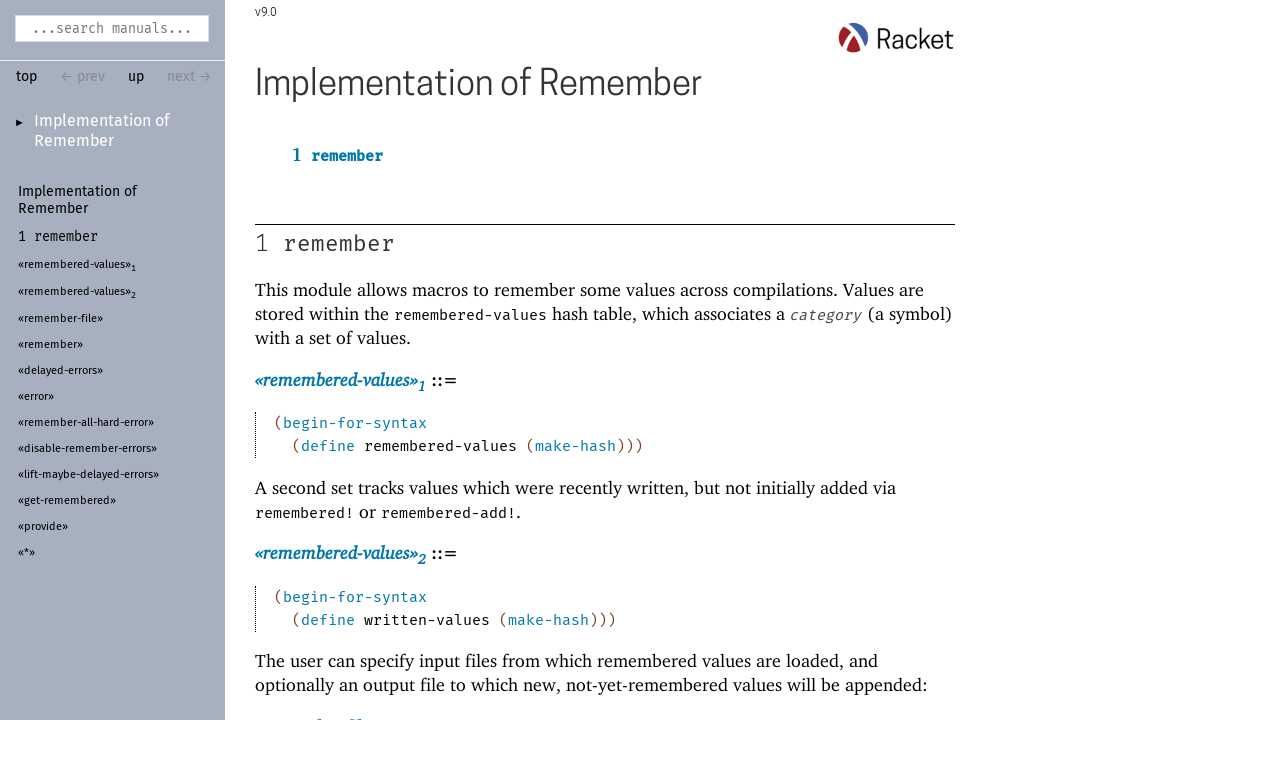

--- FILE ---
content_type: text/html; charset=utf-8
request_url: https://docs.racket-lang.org/remember-implementation.hl/index.html
body_size: 7067
content:
<!DOCTYPE html>
<html><head><meta http-equiv="content-type" content="text/html; charset=utf-8"/><meta name="viewport" content="width=device-width, initial-scale=0.8"/><title>Implementation of Remember</title><link rel="stylesheet" type="text/css" href="../scribble.css" title="default"/><link rel="stylesheet" type="text/css" href="../racket.css" title="default"/><link rel="stylesheet" type="text/css" href="../manual-style.css" title="default"/><link rel="stylesheet" type="text/css" href="../manual-racket.css" title="default"/><link rel="stylesheet" type="text/css" href="../manual-racket.css" title="default"/><link rel="stylesheet" type="text/css" href="../doc-site.css" title="default"/><script type="text/javascript" src="../scribble-common.js"></script><script type="text/javascript" src="../manual-racket.js"></script><script type="text/javascript" src="../manual-racket.js"></script><script type="text/javascript" src="../doc-site.js"></script><script type="text/javascript" src="../local-redirect/local-redirect.js"></script><script type="text/javascript" src="../local-redirect/local-user-redirect.js"></script></head><body id="doc-racket-lang-org"><div class="tocset"><div class="tocview"><div class="tocviewlist tocviewlisttopspace"><div class="tocviewtitle"><table cellspacing="0" cellpadding="0"><tr><td style="width: 1em;"><a href="javascript:void(0);" title="Expand/Collapse" class="tocviewtoggle" onclick="TocviewToggle(this,&quot;tocview_0&quot;);">&#9658;</a></td><td></td><td><a href="" class="tocviewselflink" data-pltdoc="x">Implementation of Remember</a></td></tr></table></div><div class="tocviewsublistonly" style="display: none;" id="tocview_0"><table cellspacing="0" cellpadding="0"><tr><td align="right">1&nbsp;</td><td><a href="#%28part._remember%29" class="tocviewlink" data-pltdoc="x"><span class="RktSym">remember</span></a></td></tr></table></div></div></div><div class="tocsub"><table class="tocsublist" cellspacing="0"><tr><td><span class="tocsublinknumber"></span><a href="#%28part._top%29" class="tocsubseclink" data-pltdoc="x">Implementation of Remember</a></td></tr><tr><td><span class="tocsublinknumber">1<span class="stt">&nbsp;</span></span><a href="#%28part._remember%29" class="tocsubseclink" data-pltdoc="x"><span class="RktSym">remember</span></a></td></tr><tr><td><span class="Smaller"><a href="#%28elem._%28prefixable._chunk~3a~3cremembered-values~3e~3a1~3a1%29%29" class="plainlink" data-pltdoc="x">&#171;remembered-values&#187;<span style="vertical-align: sub; font-size: 80%">1</span></a></span></td></tr><tr><td><span class="Smaller"><a href="#%28elem._%28prefixable._chunk~3a~3cremembered-values~3e~3a2~3a1%29%29" class="plainlink" data-pltdoc="x">&#171;remembered-values&#187;<span style="vertical-align: sub; font-size: 80%">2</span></a></span></td></tr><tr><td><span class="Smaller"><a href="#%28elem._%28prefixable._chunk~3a~3cremember-file~3e~3a1~3a1%29%29" class="plainlink" data-pltdoc="x">&#171;remember-file&#187;</a></span></td></tr><tr><td><span class="Smaller"><a href="#%28elem._%28prefixable._chunk~3a~3cremember~3e~3a1~3a1%29%29" class="plainlink" data-pltdoc="x">&#171;remember&#187;</a></span></td></tr><tr><td><span class="Smaller"><a href="#%28elem._%28prefixable._chunk~3a~3cdelayed-errors~3e~3a1~3a1%29%29" class="plainlink" data-pltdoc="x">&#171;delayed-errors&#187;</a></span></td></tr><tr><td><span class="Smaller"><a href="#%28elem._%28prefixable._chunk~3a~3cerror~3e~3a1~3a1%29%29" class="plainlink" data-pltdoc="x">&#171;error&#187;</a></span></td></tr><tr><td><span class="Smaller"><a href="#%28elem._%28prefixable._chunk~3a~3cremember-all-hard-error~3e~3a1~3a1%29%29" class="plainlink" data-pltdoc="x">&#171;remember-all-hard-error&#187;</a></span></td></tr><tr><td><span class="Smaller"><a href="#%28elem._%28prefixable._chunk~3a~3cdisable-remember-errors~3e~3a1~3a1%29%29" class="plainlink" data-pltdoc="x">&#171;disable-remember-errors&#187;</a></span></td></tr><tr><td><span class="Smaller"><a href="#%28elem._%28prefixable._chunk~3a~3clift-maybe-delayed-errors~3e~3a1~3a1%29%29" class="plainlink" data-pltdoc="x">&#171;lift-maybe-delayed-errors&#187;</a></span></td></tr><tr><td><span class="Smaller"><a href="#%28elem._%28prefixable._chunk~3a~3cget-remembered~3e~3a1~3a1%29%29" class="plainlink" data-pltdoc="x">&#171;get-remembered&#187;</a></span></td></tr><tr><td><span class="Smaller"><a href="#%28elem._%28prefixable._chunk~3a~3cprovide~3e~3a1~3a1%29%29" class="plainlink" data-pltdoc="x">&#171;provide&#187;</a></span></td></tr><tr><td><span class="Smaller"><a href="#%28elem._%28prefixable._chunk~3a~3c%2A~3e~3a1~3a1%29%29" class="plainlink" data-pltdoc="x">&#171;*&#187;</a></span></td></tr></table></div></div><div class="maincolumn"><div class="main"><div class="versionbox"><span class="version">9.0</span></div><div class="navsettop"><span class="navleft"><form class="searchform"><input class="searchbox" id="searchbox" type="text" tabindex="1" placeholder="...search manuals..." title="Enter a search string to search the manuals" onkeypress="return DoSearchKey(event, this, &quot;9.0&quot;, &quot;../&quot;);"/></form>&nbsp;&nbsp;<a href="../index.html" title="up to the documentation top" data-pltdoc="x" onclick="return GotoPLTRoot(&quot;9.0&quot;);">top</a><span class="tocsettoggle">&nbsp;&nbsp;<a href="javascript:void(0);" title="show/hide table of contents" onclick="TocsetToggle();">contents</a></span></span><span class="navright">&nbsp;&nbsp;<span class="nonavigation">&larr; prev</span>&nbsp;&nbsp;<a href="../index.html" title="up to the documentation top" data-pltdoc="x" onclick="return GotoPLTRoot(&quot;9.0&quot;);">up</a>&nbsp;&nbsp;<span class="nonavigation">next &rarr;</span></span>&nbsp;</div><section class="SsectionLevel1" id="section 0"><h1 x-source-module="(lib &quot;remember/remember-implementation.hl.rkt&quot;)" x-source-pkg="remember" x-part-tag="&quot;top&quot;" class="heading"><a name="(part._top)"></a><a name="(part._remember)"></a>Implementation of Remember<span class="button-group"><a href="#(part._top)" class="heading-anchor" title="Link to here">🔗</a><a class="heading-source" title="Internal Scribble link and Scribble source">ℹ</a><span style="visibility: hidden"> </span></span></h1><p></p><table cellspacing="0" cellpadding="0"><tr><td><p><span class="hspace">&nbsp;&nbsp;&nbsp;&nbsp;</span><a href="#%28part._remember%29" class="toptoclink" data-pltdoc="x">1<span class="hspace">&nbsp;</span><span class="RktSym">remember</span></a></p></td></tr></table><section class="SsectionLevel2" id="section 1"><h2 x-source-module="(lib &quot;remember/remember-implementation.hl.rkt&quot;)" x-source-pkg="remember" x-part-tag="&quot;remember&quot;" class="heading">1<span class="stt">&nbsp;</span><a name="(part._remember)"></a><span class="RktSym">remember</span><span class="button-group"><a href="#(part._remember)" class="heading-anchor" title="Link to here">🔗</a><a class="heading-source" title="Internal Scribble link and Scribble source">ℹ</a><span style="visibility: hidden"> </span></span></h2><p>This module allows macros to remember some values across
compilations. Values are stored within the
<span class="RktSym">remembered-values</span> hash table, which associates a
<span class="RktVar">category</span> (a symbol) with a set of values.</p><p><div class="SIntrapara"><a name="(elem._(prefixable._chunk~3a~3cremembered-values~3e~3a1~3a1))"></a><span style="font-weight: bold"><span style="font-style: italic"><a href="#%28elem._%28prefixable._chunk~3a~3cremembered-values~3e~3a1~3a1%29%29" class="plainlink" data-pltdoc="x">&#171;remembered-values&#187;<span style="vertical-align: sub; font-size: 80%">1</span></a></span> ::=</span></div><div class="SIntrapara"><blockquote class="SCodeFlow"><table cellspacing="0" cellpadding="0" class="RktBlk"><tr><td><span class="RktPn">(</span><span class="RktSym"><a href="https://download.racket-lang.org/releases/9.0/doc/local-redirect/index.html?doc=reference&amp;rel=begin.html%23%2528form._%2528%2528quote._%7E23%7E25kernel%2529._begin-for-syntax%2529%2529&amp;version=9.0" class="RktStxLink Sq" data-pltdoc="x">begin-for-syntax</a></span></td></tr><tr><td><span class="hspace">&nbsp;&nbsp;</span><span class="RktPn">(</span><span class="RktSym"><a href="https://download.racket-lang.org/releases/9.0/doc/local-redirect/index.html?doc=reference&amp;rel=define.html%23%2528form._%2528%2528lib._racket%252Fprivate%252Fbase..rkt%2529._define%2529%2529&amp;version=9.0" class="RktStxLink Sq" data-pltdoc="x">define</a></span><span class="hspace">&nbsp;</span><span class="RktSym">remembered-values</span><span class="hspace">&nbsp;</span><span class="RktPn">(</span><span class="RktSym"><a href="https://download.racket-lang.org/releases/9.0/doc/local-redirect/index.html?doc=reference&amp;rel=hashtables.html%23%2528def._%2528%2528quote._%7E23%7E25kernel%2529._make-hash%2529%2529&amp;version=9.0" class="RktValLink Sq" data-pltdoc="x">make-hash</a></span><span class="RktPn">)</span><span class="RktPn">)</span><span class="RktPn">)</span></td></tr></table></blockquote></div></p><p>A second set tracks values which were recently written, but
not initially added via <span class="RktSym">remembered!</span> or
<span class="RktSym">remembered-add!</span>.</p><p><div class="SIntrapara"><a name="(elem._(prefixable._chunk~3a~3cremembered-values~3e~3a2~3a1))"></a><span style="font-weight: bold"><span style="font-style: italic"><a href="#%28elem._%28prefixable._chunk~3a~3cremembered-values~3e~3a2~3a1%29%29" class="plainlink" data-pltdoc="x">&#171;remembered-values&#187;<span style="vertical-align: sub; font-size: 80%">2</span></a></span> ::=</span></div><div class="SIntrapara"><blockquote class="SCodeFlow"><table cellspacing="0" cellpadding="0" class="RktBlk"><tr><td><span class="RktPn">(</span><span class="RktSym"><a href="https://download.racket-lang.org/releases/9.0/doc/local-redirect/index.html?doc=reference&amp;rel=begin.html%23%2528form._%2528%2528quote._%7E23%7E25kernel%2529._begin-for-syntax%2529%2529&amp;version=9.0" class="RktStxLink Sq" data-pltdoc="x">begin-for-syntax</a></span></td></tr><tr><td><span class="hspace">&nbsp;&nbsp;</span><span class="RktPn">(</span><span class="RktSym"><a href="https://download.racket-lang.org/releases/9.0/doc/local-redirect/index.html?doc=reference&amp;rel=define.html%23%2528form._%2528%2528lib._racket%252Fprivate%252Fbase..rkt%2529._define%2529%2529&amp;version=9.0" class="RktStxLink Sq" data-pltdoc="x">define</a></span><span class="hspace">&nbsp;</span><span class="RktSym">written-values</span><span class="hspace">&nbsp;</span><span class="RktPn">(</span><span class="RktSym"><a href="https://download.racket-lang.org/releases/9.0/doc/local-redirect/index.html?doc=reference&amp;rel=hashtables.html%23%2528def._%2528%2528quote._%7E23%7E25kernel%2529._make-hash%2529%2529&amp;version=9.0" class="RktValLink Sq" data-pltdoc="x">make-hash</a></span><span class="RktPn">)</span><span class="RktPn">)</span><span class="RktPn">)</span></td></tr></table></blockquote></div></p><p>The user can specify input files from which remembered
values are loaded, and optionally an output file to which
new, not-yet-remembered values will be appended:</p><p><div class="SIntrapara"><a name="(elem._(prefixable._chunk~3a~3cremember-file~3e~3a1~3a1))"></a><span style="font-weight: bold"><span style="font-style: italic"><a href="#%28elem._%28prefixable._chunk~3a~3cremember-file~3e~3a1~3a1%29%29" class="plainlink" data-pltdoc="x">&#171;remember-file&#187;</a></span> ::=</span></div><div class="SIntrapara"><blockquote class="SCodeFlow"><table cellspacing="0" cellpadding="0" class="RktBlk"><tr><td><span class="RktPn">(</span><span class="RktSym"><a href="https://download.racket-lang.org/releases/9.0/doc/local-redirect/index.html?doc=reference&amp;rel=define.html%23%2528form._%2528%2528lib._racket%252Fprivate%252Fbase..rkt%2529._define-for-syntax%2529%2529&amp;version=9.0" class="RktStxLink Sq" data-pltdoc="x">define-for-syntax</a></span><span class="hspace">&nbsp;</span><span class="RktSym">remember-output-file-parameter</span></td></tr><tr><td><span class="hspace">&nbsp;&nbsp;</span><span class="RktPn">(</span><span class="RktSym"><a href="https://download.racket-lang.org/releases/9.0/doc/local-redirect/index.html?doc=reference&amp;rel=parameters.html%23%2528def._%2528%2528quote._%7E23%7E25kernel%2529._make-parameter%2529%2529&amp;version=9.0" class="RktValLink Sq" data-pltdoc="x">make-parameter</a></span><span class="hspace">&nbsp;</span><span class="RktVal">#f</span><span class="hspace">&nbsp;</span><span class="RktPn">(</span><span class="RktSym"><a href="https://download.racket-lang.org/releases/9.0/doc/local-redirect/index.html?doc=phc-toolkit&amp;rel=Miscellaneous_utilities.html%23%2528def._%2528%2528lib._phc-toolkit%252Funtyped..rkt%2529._or%7E3f%2529%2529&amp;version=9.0" class="RktValLink Sq" data-pltdoc="x">or?</a></span><span class="hspace">&nbsp;</span><span class="RktSym"><a href="https://download.racket-lang.org/releases/9.0/doc/local-redirect/index.html?doc=reference&amp;rel=Manipulating_Paths.html%23%2528def._%2528%2528lib._racket%252Fprivate%252Fmisc..rkt%2529._path-string%7E3f%2529%2529&amp;version=9.0" class="RktValLink Sq" data-pltdoc="x">path-string?</a></span><span class="hspace">&nbsp;</span><span class="RktSym"><a href="https://download.racket-lang.org/releases/9.0/doc/local-redirect/index.html?doc=reference&amp;rel=booleans.html%23%2528def._%2528%2528lib._racket%252Fbool..rkt%2529._false%7E3f%2529%2529&amp;version=9.0" class="RktValLink Sq" data-pltdoc="x">false?</a></span><span class="RktPn">)</span><span class="RktPn">)</span><span class="RktPn">)</span></td></tr><tr><td><span class="hspace">&nbsp;</span></td></tr><tr><td><span class="RktPn">(</span><span class="RktSym"><a href="https://download.racket-lang.org/releases/9.0/doc/local-redirect/index.html?doc=reference&amp;rel=define.html%23%2528form._%2528%2528lib._racket%252Fprivate%252Fbase..rkt%2529._define-syntax%2529%2529&amp;version=9.0" class="RktStxLink Sq" data-pltdoc="x">define-syntax</a></span><span class="hspace">&nbsp;</span><span class="RktPn">(</span><span class="RktSym">remember-output-file</span><span class="hspace">&nbsp;</span><span class="RktSym"><a href="https://download.racket-lang.org/releases/9.0/doc/local-redirect/index.html?doc=phc-toolkit&amp;rel=syntax-parse_helpers.html%23%2528form._%2528%2528submod._%2528lib._phc-toolkit%252Fsyntax-parse..rkt%2529._untyped%2529._stx%2529%2529&amp;version=9.0" class="RktStxLink Sq" data-pltdoc="x">stx</a></span><span class="RktPn">)</span></td></tr><tr><td><span class="hspace">&nbsp;&nbsp;</span><span class="RktPn">(</span><span class="RktSym"><a href="https://download.racket-lang.org/releases/9.0/doc/local-redirect/index.html?doc=reference&amp;rel=stx-patterns.html%23%2528form._%2528%2528lib._racket%252Fprivate%252Fstxcase-scheme..rkt%2529._syntax-case%2529%2529&amp;version=9.0" class="RktStxLink Sq" data-pltdoc="x">syntax-case</a></span><span class="hspace">&nbsp;</span><span class="RktSym"><a href="https://download.racket-lang.org/releases/9.0/doc/local-redirect/index.html?doc=phc-toolkit&amp;rel=syntax-parse_helpers.html%23%2528form._%2528%2528submod._%2528lib._phc-toolkit%252Fsyntax-parse..rkt%2529._untyped%2529._stx%2529%2529&amp;version=9.0" class="RktStxLink Sq" data-pltdoc="x">stx</a></span><span class="hspace">&nbsp;</span><span class="RktPn">(</span><span class="RktPn">)</span></td></tr><tr><td><span class="hspace">&nbsp;&nbsp;&nbsp;&nbsp;</span><span class="RktPn">[</span><span class="RktPn">(</span><span class="RktSym"><a href="https://download.racket-lang.org/releases/9.0/doc/local-redirect/index.html?doc=reference&amp;rel=stx-patterns.html%23%2528form._%2528%2528lib._racket%252Fprivate%252Fstxcase-scheme..rkt%2529.__%2529%2529&amp;version=9.0" class="RktStxLink Sq" data-pltdoc="x">_</a></span><span class="hspace">&nbsp;</span><span class="RktSym">new-value</span><span class="RktPn">)</span></td></tr><tr><td><span class="hspace">&nbsp;&nbsp;&nbsp;&nbsp;&nbsp;</span><span class="RktPn">(</span><span class="RktSym"><a href="https://download.racket-lang.org/releases/9.0/doc/local-redirect/index.html?doc=reference&amp;rel=strings.html%23%2528def._%2528%2528quote._%7E23%7E25kernel%2529._string%7E3f%2529%2529&amp;version=9.0" class="RktValLink Sq" data-pltdoc="x">string?</a></span><span class="hspace">&nbsp;</span><span class="RktPn">(</span><span class="RktSym"><a href="https://download.racket-lang.org/releases/9.0/doc/local-redirect/index.html?doc=reference&amp;rel=stxops.html%23%2528def._%2528%2528quote._%7E23%7E25kernel%2529._syntax-e%2529%2529&amp;version=9.0" class="RktValLink Sq" data-pltdoc="x">syntax-e</a></span><span class="hspace">&nbsp;</span><span class="RktRdr">#'</span><span class="RktSym">new-value</span><span class="RktPn">)</span><span class="RktPn">)</span></td></tr><tr><td><span class="hspace">&nbsp;&nbsp;&nbsp;&nbsp;&nbsp;</span><span class="RktPn">(</span><span class="RktSym"><a href="https://download.racket-lang.org/releases/9.0/doc/local-redirect/index.html?doc=reference&amp;rel=begin.html%23%2528form._%2528%2528quote._%7E23%7E25kernel%2529._begin%2529%2529&amp;version=9.0" class="RktStxLink Sq" data-pltdoc="x">begin</a></span><span class="hspace">&nbsp;</span><span class="RktPn">(</span><span class="RktSym">remember-output-file-parameter</span><span class="hspace">&nbsp;</span><span class="RktPn">(</span><span class="RktSym"><a href="https://download.racket-lang.org/releases/9.0/doc/local-redirect/index.html?doc=reference&amp;rel=stxops.html%23%2528def._%2528%2528quote._%7E23%7E25kernel%2529._syntax-e%2529%2529&amp;version=9.0" class="RktValLink Sq" data-pltdoc="x">syntax-e</a></span><span class="hspace">&nbsp;</span><span class="RktRdr">#'</span><span class="RktSym">new-value</span><span class="RktPn">)</span><span class="RktPn">)</span></td></tr><tr><td><span class="hspace">&nbsp;&nbsp;&nbsp;&nbsp;&nbsp;&nbsp;&nbsp;&nbsp;&nbsp;&nbsp;&nbsp;&nbsp;</span><span class="RktRdr">#'</span><span class="RktPn">(</span><span class="RktSym"><a href="https://download.racket-lang.org/releases/9.0/doc/local-redirect/index.html?doc=reference&amp;rel=void.html%23%2528def._%2528%2528quote._%7E23%7E25kernel%2529._void%2529%2529&amp;version=9.0" class="RktValLink Sq" data-pltdoc="x">void</a></span><span class="RktPn">)</span><span class="RktPn">)</span><span class="RktPn">]</span></td></tr><tr><td><span class="hspace">&nbsp;&nbsp;&nbsp;&nbsp;</span><span class="RktPn">[</span><span class="RktPn">(</span><span class="RktSym"><a href="https://download.racket-lang.org/releases/9.0/doc/local-redirect/index.html?doc=reference&amp;rel=stx-patterns.html%23%2528form._%2528%2528lib._racket%252Fprivate%252Fstxcase-scheme..rkt%2529.__%2529%2529&amp;version=9.0" class="RktStxLink Sq" data-pltdoc="x">_</a></span><span class="RktPn">)</span></td></tr><tr><td><span class="hspace">&nbsp;&nbsp;&nbsp;&nbsp;&nbsp;</span><span class="RktPn">(</span><span class="RktSym"><a href="https://download.racket-lang.org/releases/9.0/doc/local-redirect/index.html?doc=reference&amp;rel=stx-patterns.html%23%2528form._%2528%2528lib._racket%252Fprivate%252Fqqstx..rkt%2529._quasisyntax%252Floc%2529%2529&amp;version=9.0" class="RktStxLink Sq" data-pltdoc="x">quasisyntax/loc</a></span><span class="hspace">&nbsp;</span><span class="RktSym"><a href="https://download.racket-lang.org/releases/9.0/doc/local-redirect/index.html?doc=phc-toolkit&amp;rel=syntax-parse_helpers.html%23%2528form._%2528%2528submod._%2528lib._phc-toolkit%252Fsyntax-parse..rkt%2529._untyped%2529._stx%2529%2529&amp;version=9.0" class="RktStxLink Sq" data-pltdoc="x">stx</a></span><span class="hspace">&nbsp;</span><span class="RktSym">remember-output-file-parameter</span><span class="RktPn">)</span><span class="RktPn">]</span><span class="RktPn">)</span><span class="RktPn">)</span></td></tr><tr><td><span class="hspace">&nbsp;</span></td></tr><tr><td><span class="RktPn">(</span><span class="RktSym"><a href="https://download.racket-lang.org/releases/9.0/doc/local-redirect/index.html?doc=reference&amp;rel=define.html%23%2528form._%2528%2528lib._racket%252Fprivate%252Fbase..rkt%2529._define-syntax%2529%2529&amp;version=9.0" class="RktStxLink Sq" data-pltdoc="x">define-syntax</a></span><span class="hspace">&nbsp;</span><span class="RktPn">(</span><span class="RktSym">remember-input-file</span><span class="hspace">&nbsp;</span><span class="RktSym"><a href="https://download.racket-lang.org/releases/9.0/doc/local-redirect/index.html?doc=phc-toolkit&amp;rel=syntax-parse_helpers.html%23%2528form._%2528%2528submod._%2528lib._phc-toolkit%252Fsyntax-parse..rkt%2529._untyped%2529._stx%2529%2529&amp;version=9.0" class="RktStxLink Sq" data-pltdoc="x">stx</a></span><span class="RktPn">)</span></td></tr><tr><td><span class="hspace">&nbsp;&nbsp;</span><span class="RktPn">(</span><span class="RktSym"><a href="https://download.racket-lang.org/releases/9.0/doc/local-redirect/index.html?doc=reference&amp;rel=stx-patterns.html%23%2528form._%2528%2528lib._racket%252Fprivate%252Fstxcase-scheme..rkt%2529._syntax-case%2529%2529&amp;version=9.0" class="RktStxLink Sq" data-pltdoc="x">syntax-case</a></span><span class="hspace">&nbsp;</span><span class="RktSym"><a href="https://download.racket-lang.org/releases/9.0/doc/local-redirect/index.html?doc=phc-toolkit&amp;rel=syntax-parse_helpers.html%23%2528form._%2528%2528submod._%2528lib._phc-toolkit%252Fsyntax-parse..rkt%2529._untyped%2529._stx%2529%2529&amp;version=9.0" class="RktStxLink Sq" data-pltdoc="x">stx</a></span><span class="hspace">&nbsp;</span><span class="RktPn">(</span><span class="RktPn">)</span></td></tr><tr><td><span class="hspace">&nbsp;&nbsp;&nbsp;&nbsp;</span><span class="RktPn">[</span><span class="RktPn">(</span><span class="RktSym"><a href="https://download.racket-lang.org/releases/9.0/doc/local-redirect/index.html?doc=reference&amp;rel=stx-patterns.html%23%2528form._%2528%2528lib._racket%252Fprivate%252Fstxcase-scheme..rkt%2529.__%2529%2529&amp;version=9.0" class="RktStxLink Sq" data-pltdoc="x">_</a></span><span class="hspace">&nbsp;</span><span class="RktSym">name</span><span class="RktPn">)</span></td></tr><tr><td><span class="hspace">&nbsp;&nbsp;&nbsp;&nbsp;&nbsp;</span><span class="RktPn">(</span><span class="RktSym"><a href="https://download.racket-lang.org/releases/9.0/doc/local-redirect/index.html?doc=reference&amp;rel=strings.html%23%2528def._%2528%2528quote._%7E23%7E25kernel%2529._string%7E3f%2529%2529&amp;version=9.0" class="RktValLink Sq" data-pltdoc="x">string?</a></span><span class="hspace">&nbsp;</span><span class="RktPn">(</span><span class="RktSym"><a href="https://download.racket-lang.org/releases/9.0/doc/local-redirect/index.html?doc=reference&amp;rel=stxops.html%23%2528def._%2528%2528quote._%7E23%7E25kernel%2529._syntax-e%2529%2529&amp;version=9.0" class="RktValLink Sq" data-pltdoc="x">syntax-e</a></span><span class="hspace">&nbsp;</span><span class="RktRdr">#'</span><span class="RktSym">name</span><span class="RktPn">)</span><span class="RktPn">)</span></td></tr><tr><td><span class="hspace">&nbsp;&nbsp;&nbsp;&nbsp;&nbsp;</span><span class="RktRdr">#'</span><span class="RktPn">(</span><span class="RktSym"><a href="https://download.racket-lang.org/releases/9.0/doc/local-redirect/index.html?doc=reference&amp;rel=require.html%23%2528form._%2528%2528lib._racket%252Fprivate%252Fbase..rkt%2529._require%2529%2529&amp;version=9.0" class="RktStxLink Sq" data-pltdoc="x">require</a></span><span class="hspace">&nbsp;</span><span class="RktPn">(</span><span class="RktSym"><a href="https://download.racket-lang.org/releases/9.0/doc/local-redirect/index.html?doc=reference&amp;rel=require.html%23%2528form._%2528%2528lib._racket%252Fprivate%252Fbase..rkt%2529._only-in%2529%2529&amp;version=9.0" class="RktStxLink Sq" data-pltdoc="x">only-in</a></span><span class="hspace">&nbsp;</span><span class="RktSym">name</span><span class="RktPn">)</span><span class="RktPn">)</span><span class="RktPn">]</span><span class="RktPn">)</span><span class="RktPn">)</span></td></tr><tr><td><span class="hspace">&nbsp;</span></td></tr><tr><td><span class="RktPn">(</span><span class="RktSym"><a href="https://download.racket-lang.org/releases/9.0/doc/local-redirect/index.html?doc=reference&amp;rel=stx-patterns.html%23%2528form._%2528%2528lib._racket%252Fprivate%252Fmisc..rkt%2529._define-syntax-rule%2529%2529&amp;version=9.0" class="RktStxLink Sq" data-pltdoc="x">define-syntax-rule</a></span><span class="hspace">&nbsp;</span><span class="RktPn">(</span><span class="RktSym">remember-io-file</span><span class="hspace">&nbsp;</span><span class="RktSym">name</span><span class="RktPn">)</span></td></tr><tr><td><span class="hspace">&nbsp;&nbsp;</span><span class="RktPn">(</span><span class="RktSym"><a href="https://download.racket-lang.org/releases/9.0/doc/local-redirect/index.html?doc=reference&amp;rel=begin.html%23%2528form._%2528%2528quote._%7E23%7E25kernel%2529._begin%2529%2529&amp;version=9.0" class="RktStxLink Sq" data-pltdoc="x">begin</a></span><span class="hspace">&nbsp;</span><span class="RktPn">(</span><span class="RktSym">remember-input-file</span><span class="hspace">&nbsp;</span><span class="RktSym">name</span><span class="RktPn">)</span></td></tr><tr><td><span class="hspace">&nbsp;&nbsp;&nbsp;&nbsp;&nbsp;&nbsp;&nbsp;&nbsp;&nbsp;</span><span class="RktPn">(</span><span class="RktSym">remember-output-file</span><span class="hspace">&nbsp;</span><span class="RktSym">name</span><span class="RktPn">)</span><span class="RktPn">)</span><span class="RktPn">)</span></td></tr></table></blockquote></div></p><p><div class="SIntrapara"><a name="(elem._(prefixable._chunk~3a~3cremember~3e~3a1~3a1))"></a><span style="font-weight: bold"><span style="font-style: italic"><a href="#%28elem._%28prefixable._chunk~3a~3cremember~3e~3a1~3a1%29%29" class="plainlink" data-pltdoc="x">&#171;remember&#187;</a></span> ::=</span></div><div class="SIntrapara"><blockquote class="SCodeFlow"><table cellspacing="0" cellpadding="0" class="RktBlk"><tr><td><span class="RktPn">(</span><span class="RktSym"><a href="https://download.racket-lang.org/releases/9.0/doc/local-redirect/index.html?doc=reference&amp;rel=stx-patterns.html%23%2528form._%2528%2528lib._racket%252Fprivate%252Fmisc..rkt%2529._define-syntax-rule%2529%2529&amp;version=9.0" class="RktStxLink Sq" data-pltdoc="x">define-syntax-rule</a></span><span class="hspace">&nbsp;</span><span class="RktPn">(</span><span class="RktSym">remembered!</span><span class="hspace">&nbsp;</span><span class="RktSym">category</span><span class="hspace">&nbsp;</span><span class="RktSym">value</span><span class="RktPn">)</span></td></tr><tr><td><span class="hspace">&nbsp;&nbsp;</span><span class="RktPn">(</span><span class="RktSym"><a href="https://download.racket-lang.org/releases/9.0/doc/local-redirect/index.html?doc=reference&amp;rel=begin.html%23%2528form._%2528%2528quote._%7E23%7E25kernel%2529._begin-for-syntax%2529%2529&amp;version=9.0" class="RktStxLink Sq" data-pltdoc="x">begin-for-syntax</a></span></td></tr><tr><td><span class="hspace">&nbsp;&nbsp;&nbsp;&nbsp;</span><span class="RktPn">(</span><span class="RktSym">remembered-add!</span><span class="hspace">&nbsp;</span><span class="RktVal">'</span><span class="RktVal">category</span><span class="hspace">&nbsp;</span><span class="RktVal">'</span><span class="RktVal">value</span><span class="RktPn">)</span><span class="RktPn">)</span><span class="RktPn">)</span></td></tr><tr><td><span class="hspace">&nbsp;</span></td></tr><tr><td><span class="RktPn">(</span><span class="RktSym"><a href="https://download.racket-lang.org/releases/9.0/doc/local-redirect/index.html?doc=reference&amp;rel=define.html%23%2528form._%2528%2528lib._racket%252Fprivate%252Fbase..rkt%2529._define-for-syntax%2529%2529&amp;version=9.0" class="RktStxLink Sq" data-pltdoc="x">define-for-syntax</a></span><span class="hspace">&nbsp;</span><span class="RktSym">writable?</span></td></tr><tr><td><span class="hspace">&nbsp;&nbsp;</span><span class="RktPn">(</span><span class="RktSym"><a href="https://download.racket-lang.org/releases/9.0/doc/local-redirect/index.html?doc=reference&amp;rel=procedures.html%23%2528def._%2528%2528lib._racket%252Ffunction..rkt%2529._disjoin%2529%2529&amp;version=9.0" class="RktValLink Sq" data-pltdoc="x">disjoin</a></span><span class="hspace">&nbsp;</span><span class="RktSym"><a href="https://download.racket-lang.org/releases/9.0/doc/local-redirect/index.html?doc=reference&amp;rel=number-types.html%23%2528def._%2528%2528quote._%7E23%7E25kernel%2529._number%7E3f%2529%2529&amp;version=9.0" class="RktValLink Sq" data-pltdoc="x">number?</a></span></td></tr><tr><td><span class="hspace">&nbsp;&nbsp;&nbsp;&nbsp;&nbsp;&nbsp;&nbsp;&nbsp;&nbsp;&nbsp;&nbsp;</span><span class="RktSym"><a href="https://download.racket-lang.org/releases/9.0/doc/local-redirect/index.html?doc=reference&amp;rel=strings.html%23%2528def._%2528%2528quote._%7E23%7E25kernel%2529._string%7E3f%2529%2529&amp;version=9.0" class="RktValLink Sq" data-pltdoc="x">string?</a></span></td></tr><tr><td><span class="hspace">&nbsp;&nbsp;&nbsp;&nbsp;&nbsp;&nbsp;&nbsp;&nbsp;&nbsp;&nbsp;&nbsp;</span><span class="RktSym"><a href="https://download.racket-lang.org/releases/9.0/doc/local-redirect/index.html?doc=reference&amp;rel=symbols.html%23%2528def._%2528%2528quote._%7E23%7E25kernel%2529._symbol%7E3f%2529%2529&amp;version=9.0" class="RktValLink Sq" data-pltdoc="x">symbol?</a></span></td></tr><tr><td><span class="hspace">&nbsp;&nbsp;&nbsp;&nbsp;&nbsp;&nbsp;&nbsp;&nbsp;&nbsp;&nbsp;&nbsp;</span><span class="RktSym"><a href="https://download.racket-lang.org/releases/9.0/doc/local-redirect/index.html?doc=reference&amp;rel=characters.html%23%2528def._%2528%2528quote._%7E23%7E25kernel%2529._char%7E3f%2529%2529&amp;version=9.0" class="RktValLink Sq" data-pltdoc="x">char?</a></span></td></tr><tr><td><span class="hspace">&nbsp;&nbsp;&nbsp;&nbsp;&nbsp;&nbsp;&nbsp;&nbsp;&nbsp;&nbsp;&nbsp;</span><span class="RktSym"><a href="https://download.racket-lang.org/releases/9.0/doc/local-redirect/index.html?doc=reference&amp;rel=pairs.html%23%2528def._%2528%2528quote._%7E23%7E25kernel%2529._null%7E3f%2529%2529&amp;version=9.0" class="RktValLink Sq" data-pltdoc="x">null?</a></span></td></tr><tr><td><span class="hspace">&nbsp;&nbsp;&nbsp;&nbsp;&nbsp;&nbsp;&nbsp;&nbsp;&nbsp;&nbsp;&nbsp;</span><span class="RktPn">(</span><span class="RktSym"><a href="https://download.racket-lang.org/releases/9.0/doc/local-redirect/index.html?doc=reference&amp;rel=lambda.html%23%2528form._%2528%2528lib._racket%252Fprivate%252Fbase..rkt%2529._%7Ece%7Ebb%2529%2529&amp;version=9.0" class="RktStxLink Sq" data-pltdoc="x">&#955;</a></span><span class="hspace">&nbsp;</span><span class="RktPn">(</span><span class="RktSym">v</span><span class="RktPn">)</span><span class="hspace">&nbsp;</span><span class="RktPn">(</span><span class="RktSym"><a href="https://download.racket-lang.org/releases/9.0/doc/local-redirect/index.html?doc=reference&amp;rel=if.html%23%2528form._%2528%2528lib._racket%252Fprivate%252Fletstx-scheme..rkt%2529._and%2529%2529&amp;version=9.0" class="RktStxLink Sq" data-pltdoc="x">and</a></span><span class="hspace">&nbsp;</span><span class="RktPn">(</span><span class="RktSym"><a href="https://download.racket-lang.org/releases/9.0/doc/local-redirect/index.html?doc=reference&amp;rel=pairs.html%23%2528def._%2528%2528quote._%7E23%7E25kernel%2529._pair%7E3f%2529%2529&amp;version=9.0" class="RktValLink Sq" data-pltdoc="x">pair?</a></span><span class="hspace">&nbsp;</span><span class="RktSym">v</span><span class="RktPn">)</span></td></tr><tr><td><span class="hspace">&nbsp;&nbsp;&nbsp;&nbsp;&nbsp;&nbsp;&nbsp;&nbsp;&nbsp;&nbsp;&nbsp;&nbsp;&nbsp;&nbsp;&nbsp;&nbsp;&nbsp;&nbsp;&nbsp;&nbsp;&nbsp;&nbsp;&nbsp;</span><span class="RktPn">(</span><span class="RktSym">writable?</span><span class="hspace">&nbsp;</span><span class="RktPn">(</span><span class="RktSym"><a href="https://download.racket-lang.org/releases/9.0/doc/local-redirect/index.html?doc=reference&amp;rel=pairs.html%23%2528def._%2528%2528quote._%7E23%7E25kernel%2529._car%2529%2529&amp;version=9.0" class="RktValLink Sq" data-pltdoc="x">car</a></span><span class="hspace">&nbsp;</span><span class="RktSym">v</span><span class="RktPn">)</span><span class="RktPn">)</span></td></tr><tr><td><span class="hspace">&nbsp;&nbsp;&nbsp;&nbsp;&nbsp;&nbsp;&nbsp;&nbsp;&nbsp;&nbsp;&nbsp;&nbsp;&nbsp;&nbsp;&nbsp;&nbsp;&nbsp;&nbsp;&nbsp;&nbsp;&nbsp;&nbsp;&nbsp;</span><span class="RktPn">(</span><span class="RktSym">writable?</span><span class="hspace">&nbsp;</span><span class="RktPn">(</span><span class="RktSym"><a href="https://download.racket-lang.org/releases/9.0/doc/local-redirect/index.html?doc=reference&amp;rel=pairs.html%23%2528def._%2528%2528quote._%7E23%7E25kernel%2529._cdr%2529%2529&amp;version=9.0" class="RktValLink Sq" data-pltdoc="x">cdr</a></span><span class="hspace">&nbsp;</span><span class="RktSym">v</span><span class="RktPn">)</span><span class="RktPn">)</span><span class="RktPn">)</span><span class="RktPn">)</span></td></tr><tr><td><span class="hspace">&nbsp;&nbsp;&nbsp;&nbsp;&nbsp;&nbsp;&nbsp;&nbsp;&nbsp;&nbsp;&nbsp;</span><span class="RktPn">(</span><span class="RktSym"><a href="https://download.racket-lang.org/releases/9.0/doc/local-redirect/index.html?doc=reference&amp;rel=lambda.html%23%2528form._%2528%2528lib._racket%252Fprivate%252Fbase..rkt%2529._%7Ece%7Ebb%2529%2529&amp;version=9.0" class="RktStxLink Sq" data-pltdoc="x">&#955;</a></span><span class="hspace">&nbsp;</span><span class="RktPn">(</span><span class="RktSym">v</span><span class="RktPn">)</span><span class="hspace">&nbsp;</span><span class="RktPn">(</span><span class="RktSym"><a href="https://download.racket-lang.org/releases/9.0/doc/local-redirect/index.html?doc=reference&amp;rel=if.html%23%2528form._%2528%2528lib._racket%252Fprivate%252Fletstx-scheme..rkt%2529._and%2529%2529&amp;version=9.0" class="RktStxLink Sq" data-pltdoc="x">and</a></span><span class="hspace">&nbsp;</span><span class="RktPn">(</span><span class="RktSym"><a href="https://download.racket-lang.org/releases/9.0/doc/local-redirect/index.html?doc=reference&amp;rel=vectors.html%23%2528def._%2528%2528quote._%7E23%7E25kernel%2529._vector%7E3f%2529%2529&amp;version=9.0" class="RktValLink Sq" data-pltdoc="x">vector?</a></span><span class="hspace">&nbsp;</span><span class="RktSym">v</span><span class="RktPn">)</span></td></tr><tr><td><span class="hspace">&nbsp;&nbsp;&nbsp;&nbsp;&nbsp;&nbsp;&nbsp;&nbsp;&nbsp;&nbsp;&nbsp;&nbsp;&nbsp;&nbsp;&nbsp;&nbsp;&nbsp;&nbsp;&nbsp;&nbsp;&nbsp;&nbsp;&nbsp;</span><span class="RktPn">(</span><span class="RktSym"><a href="https://download.racket-lang.org/releases/9.0/doc/local-redirect/index.html?doc=reference&amp;rel=pairs.html%23%2528def._%2528%2528lib._racket%252Fprivate%252Fmap..rkt%2529._andmap%2529%2529&amp;version=9.0" class="RktValLink Sq" data-pltdoc="x">andmap</a></span><span class="hspace">&nbsp;</span><span class="RktSym">writable?</span><span class="hspace">&nbsp;</span><span class="RktPn">(</span><span class="RktSym"><a href="https://download.racket-lang.org/releases/9.0/doc/local-redirect/index.html?doc=reference&amp;rel=vectors.html%23%2528def._%2528%2528quote._%7E23%7E25kernel%2529._vector-%7E3elist%2529%2529&amp;version=9.0" class="RktValLink Sq" data-pltdoc="x">vector-&gt;list</a></span><span class="hspace">&nbsp;</span><span class="RktSym">v</span><span class="RktPn">)</span><span class="RktPn">)</span><span class="RktPn">)</span><span class="RktPn">)</span><span class="RktPn">)</span><span class="RktPn">)</span></td></tr><tr><td><span class="hspace">&nbsp;</span></td></tr><tr><td><span class="RktPn">(</span><span class="RktSym"><a href="https://download.racket-lang.org/releases/9.0/doc/local-redirect/index.html?doc=reference&amp;rel=define.html%23%2528form._%2528%2528lib._racket%252Fprivate%252Fbase..rkt%2529._define-for-syntax%2529%2529&amp;version=9.0" class="RktStxLink Sq" data-pltdoc="x">define-for-syntax</a></span><span class="hspace">&nbsp;</span><span class="RktPn">(</span><span class="RktSym">remembered-add!</span><span class="hspace">&nbsp;</span><span class="RktSym">category</span><span class="hspace">&nbsp;</span><span class="RktSym">value</span><span class="RktPn">)</span></td></tr><tr><td><span class="hspace">&nbsp;&nbsp;</span><span class="RktPn">(</span><span class="RktSym"><a href="https://download.racket-lang.org/releases/9.0/doc/local-redirect/index.html?doc=reference&amp;rel=when_unless.html%23%2528form._%2528%2528lib._racket%252Fprivate%252Fletstx-scheme..rkt%2529._unless%2529%2529&amp;version=9.0" class="RktStxLink Sq" data-pltdoc="x">unless</a></span><span class="hspace">&nbsp;</span><span class="RktPn">(</span><span class="RktSym">writable?</span><span class="hspace">&nbsp;</span><span class="RktSym">value</span><span class="RktPn">)</span></td></tr><tr><td><span class="hspace">&nbsp;&nbsp;&nbsp;&nbsp;</span><span class="RktPn">(</span><span class="RktSym"><a href="https://download.racket-lang.org/releases/9.0/doc/local-redirect/index.html?doc=reference&amp;rel=exns.html%23%2528def._%2528%2528quote._%7E23%7E25kernel%2529._error%2529%2529&amp;version=9.0" class="RktValLink Sq" data-pltdoc="x">error</a></span><span class="hspace">&nbsp;</span><span class="RktVal">"Value to remember does not seem to be safely writable:"</span></td></tr><tr><td><span class="hspace">&nbsp;&nbsp;&nbsp;&nbsp;&nbsp;&nbsp;&nbsp;&nbsp;&nbsp;&nbsp;&nbsp;</span><span class="RktSym">value</span><span class="RktPn">)</span><span class="RktPn">)</span></td></tr><tr><td><span class="hspace">&nbsp;&nbsp;</span><span class="RktPn">(</span><span class="RktSym"><a href="https://download.racket-lang.org/releases/9.0/doc/local-redirect/index.html?doc=reference&amp;rel=when_unless.html%23%2528form._%2528%2528lib._racket%252Fprivate%252Fletstx-scheme..rkt%2529._unless%2529%2529&amp;version=9.0" class="RktStxLink Sq" data-pltdoc="x">unless</a></span><span class="hspace">&nbsp;</span><span class="RktPn">(</span><span class="RktSym"><a href="https://download.racket-lang.org/releases/9.0/doc/local-redirect/index.html?doc=reference&amp;rel=symbols.html%23%2528def._%2528%2528quote._%7E23%7E25kernel%2529._symbol%7E3f%2529%2529&amp;version=9.0" class="RktValLink Sq" data-pltdoc="x">symbol?</a></span><span class="hspace">&nbsp;</span><span class="RktSym">category</span><span class="RktPn">)</span></td></tr><tr><td><span class="hspace">&nbsp;&nbsp;&nbsp;&nbsp;</span><span class="RktPn">(</span><span class="RktSym"><a href="https://download.racket-lang.org/releases/9.0/doc/local-redirect/index.html?doc=reference&amp;rel=exns.html%23%2528def._%2528%2528quote._%7E23%7E25kernel%2529._error%2529%2529&amp;version=9.0" class="RktValLink Sq" data-pltdoc="x">error</a></span><span class="hspace">&nbsp;</span><span class="RktPn">(</span><span class="RktSym"><a href="https://download.racket-lang.org/releases/9.0/doc/local-redirect/index.html?doc=reference&amp;rel=Writing.html%23%2528def._%2528%2528quote._%7E23%7E25kernel%2529._format%2529%2529&amp;version=9.0" class="RktValLink Sq" data-pltdoc="x">format</a></span><span class="hspace">&nbsp;</span><span class="RktVal">"The category was not a symbol, when remembering ~a:"</span></td></tr><tr><td><span class="hspace">&nbsp;&nbsp;&nbsp;&nbsp;&nbsp;&nbsp;&nbsp;&nbsp;&nbsp;&nbsp;&nbsp;&nbsp;&nbsp;&nbsp;&nbsp;&nbsp;&nbsp;&nbsp;&nbsp;</span><span class="RktSym">value</span><span class="RktPn">)</span></td></tr><tr><td><span class="hspace">&nbsp;&nbsp;&nbsp;&nbsp;&nbsp;&nbsp;&nbsp;&nbsp;&nbsp;&nbsp;&nbsp;</span><span class="RktSym">category</span><span class="RktPn">)</span><span class="RktPn">)</span></td></tr><tr><td><span class="hspace">&nbsp;&nbsp;</span><span class="RktPn">(</span><span class="RktSym"><a href="https://download.racket-lang.org/releases/9.0/doc/local-redirect/index.html?doc=reference&amp;rel=hashtables.html%23%2528def._%2528%2528lib._racket%252Fprivate%252Fmore-scheme..rkt%2529._hash-update%2521%2529%2529&amp;version=9.0" class="RktValLink Sq" data-pltdoc="x">hash-update!</a></span><span class="hspace">&nbsp;</span><span class="RktSym">remembered-values</span></td></tr><tr><td><span class="hspace">&nbsp;&nbsp;&nbsp;&nbsp;&nbsp;&nbsp;&nbsp;&nbsp;&nbsp;&nbsp;&nbsp;&nbsp;&nbsp;&nbsp;&nbsp;&nbsp;</span><span class="RktSym">category</span></td></tr><tr><td><span class="hspace">&nbsp;&nbsp;&nbsp;&nbsp;&nbsp;&nbsp;&nbsp;&nbsp;&nbsp;&nbsp;&nbsp;&nbsp;&nbsp;&nbsp;&nbsp;&nbsp;</span><span class="RktPn">(</span><span class="RktSym"><a href="https://download.racket-lang.org/releases/9.0/doc/local-redirect/index.html?doc=reference&amp;rel=lambda.html%23%2528form._%2528%2528lib._racket%252Fprivate%252Fbase..rkt%2529._%7Ece%7Ebb%2529%2529&amp;version=9.0" class="RktStxLink Sq" data-pltdoc="x">&#955;</a></span><span class="hspace">&nbsp;</span><span class="RktPn">(</span><span class="RktSym">s</span><span class="RktPn">)</span><span class="hspace">&nbsp;</span><span class="RktPn">(</span><span class="RktSym"><a href="https://download.racket-lang.org/releases/9.0/doc/local-redirect/index.html?doc=reference&amp;rel=sets.html%23%2528def._%2528%2528lib._racket%252Fset..rkt%2529._set-add%2529%2529&amp;version=9.0" class="RktValLink Sq" data-pltdoc="x">set-add</a></span><span class="hspace">&nbsp;</span><span class="RktSym">s</span><span class="hspace">&nbsp;</span><span class="RktSym">value</span><span class="RktPn">)</span><span class="RktPn">)</span></td></tr><tr><td><span class="hspace">&nbsp;&nbsp;&nbsp;&nbsp;&nbsp;&nbsp;&nbsp;&nbsp;&nbsp;&nbsp;&nbsp;&nbsp;&nbsp;&nbsp;&nbsp;&nbsp;</span><span class="RktSym"><a href="https://download.racket-lang.org/releases/9.0/doc/local-redirect/index.html?doc=reference&amp;rel=sets.html%23%2528def._%2528%2528lib._racket%252Fset..rkt%2529._set%2529%2529&amp;version=9.0" class="RktValLink Sq" data-pltdoc="x">set</a></span><span class="RktPn">)</span><span class="RktPn">)</span></td></tr><tr><td><span class="hspace">&nbsp;</span></td></tr><tr><td><span class="RktPn">(</span><span class="RktSym"><a href="https://download.racket-lang.org/releases/9.0/doc/local-redirect/index.html?doc=reference&amp;rel=define.html%23%2528form._%2528%2528lib._racket%252Fprivate%252Fbase..rkt%2529._define-for-syntax%2529%2529&amp;version=9.0" class="RktStxLink Sq" data-pltdoc="x">define-for-syntax</a></span><span class="hspace">&nbsp;</span><span class="RktPn">(</span><span class="RktSym">remembered-add-written!</span><span class="hspace">&nbsp;</span><span class="RktSym">category</span><span class="hspace">&nbsp;</span><span class="RktSym">value</span><span class="RktPn">)</span></td></tr><tr><td><span class="hspace">&nbsp;&nbsp;</span><span class="RktPn">(</span><span class="RktSym"><a href="https://download.racket-lang.org/releases/9.0/doc/local-redirect/index.html?doc=reference&amp;rel=when_unless.html%23%2528form._%2528%2528lib._racket%252Fprivate%252Fletstx-scheme..rkt%2529._unless%2529%2529&amp;version=9.0" class="RktStxLink Sq" data-pltdoc="x">unless</a></span><span class="hspace">&nbsp;</span><span class="RktPn">(</span><span class="RktSym">writable?</span><span class="hspace">&nbsp;</span><span class="RktSym">value</span><span class="RktPn">)</span></td></tr><tr><td><span class="hspace">&nbsp;&nbsp;&nbsp;&nbsp;</span><span class="RktPn">(</span><span class="RktSym"><a href="https://download.racket-lang.org/releases/9.0/doc/local-redirect/index.html?doc=reference&amp;rel=exns.html%23%2528def._%2528%2528quote._%7E23%7E25kernel%2529._error%2529%2529&amp;version=9.0" class="RktValLink Sq" data-pltdoc="x">error</a></span><span class="hspace">&nbsp;</span><span class="RktVal">"Value to remember does not seem to be safely writable:"</span></td></tr><tr><td><span class="hspace">&nbsp;&nbsp;&nbsp;&nbsp;&nbsp;&nbsp;&nbsp;&nbsp;&nbsp;&nbsp;&nbsp;</span><span class="RktSym">value</span><span class="RktPn">)</span><span class="RktPn">)</span></td></tr><tr><td><span class="hspace">&nbsp;&nbsp;</span><span class="RktPn">(</span><span class="RktSym"><a href="https://download.racket-lang.org/releases/9.0/doc/local-redirect/index.html?doc=reference&amp;rel=when_unless.html%23%2528form._%2528%2528lib._racket%252Fprivate%252Fletstx-scheme..rkt%2529._unless%2529%2529&amp;version=9.0" class="RktStxLink Sq" data-pltdoc="x">unless</a></span><span class="hspace">&nbsp;</span><span class="RktPn">(</span><span class="RktSym"><a href="https://download.racket-lang.org/releases/9.0/doc/local-redirect/index.html?doc=reference&amp;rel=symbols.html%23%2528def._%2528%2528quote._%7E23%7E25kernel%2529._symbol%7E3f%2529%2529&amp;version=9.0" class="RktValLink Sq" data-pltdoc="x">symbol?</a></span><span class="hspace">&nbsp;</span><span class="RktSym">category</span><span class="RktPn">)</span></td></tr><tr><td><span class="hspace">&nbsp;&nbsp;&nbsp;&nbsp;</span><span class="RktPn">(</span><span class="RktSym"><a href="https://download.racket-lang.org/releases/9.0/doc/local-redirect/index.html?doc=reference&amp;rel=exns.html%23%2528def._%2528%2528quote._%7E23%7E25kernel%2529._error%2529%2529&amp;version=9.0" class="RktValLink Sq" data-pltdoc="x">error</a></span><span class="hspace">&nbsp;</span><span class="RktPn">(</span><span class="RktSym"><a href="https://download.racket-lang.org/releases/9.0/doc/local-redirect/index.html?doc=reference&amp;rel=Writing.html%23%2528def._%2528%2528quote._%7E23%7E25kernel%2529._format%2529%2529&amp;version=9.0" class="RktValLink Sq" data-pltdoc="x">format</a></span><span class="hspace">&nbsp;</span><span class="RktVal">"The category was not a symbol, when remembering ~a:"</span></td></tr><tr><td><span class="hspace">&nbsp;&nbsp;&nbsp;&nbsp;&nbsp;&nbsp;&nbsp;&nbsp;&nbsp;&nbsp;&nbsp;&nbsp;&nbsp;&nbsp;&nbsp;&nbsp;&nbsp;&nbsp;&nbsp;</span><span class="RktSym">value</span><span class="RktPn">)</span></td></tr><tr><td><span class="hspace">&nbsp;&nbsp;&nbsp;&nbsp;&nbsp;&nbsp;&nbsp;&nbsp;&nbsp;&nbsp;&nbsp;</span><span class="RktSym">category</span><span class="RktPn">)</span><span class="RktPn">)</span></td></tr><tr><td><span class="hspace">&nbsp;&nbsp;</span><span class="RktPn">(</span><span class="RktSym"><a href="https://download.racket-lang.org/releases/9.0/doc/local-redirect/index.html?doc=reference&amp;rel=hashtables.html%23%2528def._%2528%2528lib._racket%252Fprivate%252Fmore-scheme..rkt%2529._hash-update%2521%2529%2529&amp;version=9.0" class="RktValLink Sq" data-pltdoc="x">hash-update!</a></span><span class="hspace">&nbsp;</span><span class="RktSym">written-values</span></td></tr><tr><td><span class="hspace">&nbsp;&nbsp;&nbsp;&nbsp;&nbsp;&nbsp;&nbsp;&nbsp;&nbsp;&nbsp;&nbsp;&nbsp;&nbsp;&nbsp;&nbsp;&nbsp;</span><span class="RktSym">category</span></td></tr><tr><td><span class="hspace">&nbsp;&nbsp;&nbsp;&nbsp;&nbsp;&nbsp;&nbsp;&nbsp;&nbsp;&nbsp;&nbsp;&nbsp;&nbsp;&nbsp;&nbsp;&nbsp;</span><span class="RktPn">(</span><span class="RktSym"><a href="https://download.racket-lang.org/releases/9.0/doc/local-redirect/index.html?doc=reference&amp;rel=lambda.html%23%2528form._%2528%2528lib._racket%252Fprivate%252Fbase..rkt%2529._%7Ece%7Ebb%2529%2529&amp;version=9.0" class="RktStxLink Sq" data-pltdoc="x">&#955;</a></span><span class="hspace">&nbsp;</span><span class="RktPn">(</span><span class="RktSym">s</span><span class="RktPn">)</span><span class="hspace">&nbsp;</span><span class="RktPn">(</span><span class="RktSym"><a href="https://download.racket-lang.org/releases/9.0/doc/local-redirect/index.html?doc=reference&amp;rel=sets.html%23%2528def._%2528%2528lib._racket%252Fset..rkt%2529._set-add%2529%2529&amp;version=9.0" class="RktValLink Sq" data-pltdoc="x">set-add</a></span><span class="hspace">&nbsp;</span><span class="RktSym">s</span><span class="hspace">&nbsp;</span><span class="RktSym">value</span><span class="RktPn">)</span><span class="RktPn">)</span></td></tr><tr><td><span class="hspace">&nbsp;&nbsp;&nbsp;&nbsp;&nbsp;&nbsp;&nbsp;&nbsp;&nbsp;&nbsp;&nbsp;&nbsp;&nbsp;&nbsp;&nbsp;&nbsp;</span><span class="RktSym"><a href="https://download.racket-lang.org/releases/9.0/doc/local-redirect/index.html?doc=reference&amp;rel=sets.html%23%2528def._%2528%2528lib._racket%252Fset..rkt%2529._set%2529%2529&amp;version=9.0" class="RktValLink Sq" data-pltdoc="x">set</a></span><span class="RktPn">)</span><span class="RktPn">)</span></td></tr><tr><td><span class="hspace">&nbsp;</span></td></tr><tr><td><span class="RktPn">(</span><span class="RktSym"><a href="https://download.racket-lang.org/releases/9.0/doc/local-redirect/index.html?doc=reference&amp;rel=define.html%23%2528form._%2528%2528lib._racket%252Fprivate%252Fbase..rkt%2529._define-for-syntax%2529%2529&amp;version=9.0" class="RktStxLink Sq" data-pltdoc="x">define-for-syntax</a></span><span class="hspace">&nbsp;</span><span class="RktPn">(</span><span class="RktSym">remembered?</span><span class="hspace">&nbsp;</span><span class="RktSym">category</span><span class="hspace">&nbsp;</span><span class="RktSym">value</span><span class="RktPn">)</span></td></tr><tr><td><span class="hspace">&nbsp;&nbsp;</span><span class="RktPn">(</span><span class="RktSym"><a href="https://download.racket-lang.org/releases/9.0/doc/local-redirect/index.html?doc=reference&amp;rel=when_unless.html%23%2528form._%2528%2528lib._racket%252Fprivate%252Fletstx-scheme..rkt%2529._unless%2529%2529&amp;version=9.0" class="RktStxLink Sq" data-pltdoc="x">unless</a></span><span class="hspace">&nbsp;</span><span class="RktPn">(</span><span class="RktSym">writable?</span><span class="hspace">&nbsp;</span><span class="RktSym">value</span><span class="RktPn">)</span></td></tr><tr><td><span class="hspace">&nbsp;&nbsp;&nbsp;&nbsp;</span><span class="RktPn">(</span><span class="RktSym"><a href="https://download.racket-lang.org/releases/9.0/doc/local-redirect/index.html?doc=reference&amp;rel=exns.html%23%2528def._%2528%2528quote._%7E23%7E25kernel%2529._error%2529%2529&amp;version=9.0" class="RktValLink Sq" data-pltdoc="x">error</a></span><span class="hspace">&nbsp;</span><span class="RktVal">"Value to remember does not seem to be safely writable:"</span></td></tr><tr><td><span class="hspace">&nbsp;&nbsp;&nbsp;&nbsp;&nbsp;&nbsp;&nbsp;&nbsp;&nbsp;&nbsp;&nbsp;</span><span class="RktSym">value</span><span class="RktPn">)</span><span class="RktPn">)</span></td></tr><tr><td><span class="hspace">&nbsp;&nbsp;</span><span class="RktPn">(</span><span class="RktSym"><a href="https://download.racket-lang.org/releases/9.0/doc/local-redirect/index.html?doc=reference&amp;rel=sets.html%23%2528def._%2528%2528lib._racket%252Fset..rkt%2529._set-member%7E3f%2529%2529&amp;version=9.0" class="RktValLink Sq" data-pltdoc="x">set-member?</a></span><span class="hspace">&nbsp;</span><span class="RktPn">(</span><span class="RktSym"><a href="https://download.racket-lang.org/releases/9.0/doc/local-redirect/index.html?doc=reference&amp;rel=hashtables.html%23%2528def._%2528%2528quote._%7E23%7E25kernel%2529._hash-ref%2529%2529&amp;version=9.0" class="RktValLink Sq" data-pltdoc="x">hash-ref</a></span><span class="hspace">&nbsp;</span><span class="RktSym">remembered-values</span><span class="hspace">&nbsp;</span><span class="RktSym">category</span><span class="hspace">&nbsp;</span><span class="RktSym"><a href="https://download.racket-lang.org/releases/9.0/doc/local-redirect/index.html?doc=reference&amp;rel=sets.html%23%2528def._%2528%2528lib._racket%252Fset..rkt%2529._set%2529%2529&amp;version=9.0" class="RktValLink Sq" data-pltdoc="x">set</a></span><span class="RktPn">)</span><span class="hspace">&nbsp;</span><span class="RktSym">value</span><span class="RktPn">)</span><span class="RktPn">)</span></td></tr><tr><td><span class="hspace">&nbsp;</span></td></tr><tr><td><span class="RktPn">(</span><span class="RktSym"><a href="https://download.racket-lang.org/releases/9.0/doc/local-redirect/index.html?doc=reference&amp;rel=define.html%23%2528form._%2528%2528lib._racket%252Fprivate%252Fbase..rkt%2529._define-for-syntax%2529%2529&amp;version=9.0" class="RktStxLink Sq" data-pltdoc="x">define-for-syntax</a></span><span class="hspace">&nbsp;</span><span class="RktPn">(</span><span class="RktSym">written?</span><span class="hspace">&nbsp;</span><span class="RktSym">category</span><span class="hspace">&nbsp;</span><span class="RktSym">value</span><span class="RktPn">)</span></td></tr><tr><td><span class="hspace">&nbsp;&nbsp;</span><span class="RktPn">(</span><span class="RktSym"><a href="https://download.racket-lang.org/releases/9.0/doc/local-redirect/index.html?doc=reference&amp;rel=when_unless.html%23%2528form._%2528%2528lib._racket%252Fprivate%252Fletstx-scheme..rkt%2529._unless%2529%2529&amp;version=9.0" class="RktStxLink Sq" data-pltdoc="x">unless</a></span><span class="hspace">&nbsp;</span><span class="RktPn">(</span><span class="RktSym">writable?</span><span class="hspace">&nbsp;</span><span class="RktSym">value</span><span class="RktPn">)</span></td></tr><tr><td><span class="hspace">&nbsp;&nbsp;&nbsp;&nbsp;</span><span class="RktPn">(</span><span class="RktSym"><a href="https://download.racket-lang.org/releases/9.0/doc/local-redirect/index.html?doc=reference&amp;rel=exns.html%23%2528def._%2528%2528quote._%7E23%7E25kernel%2529._error%2529%2529&amp;version=9.0" class="RktValLink Sq" data-pltdoc="x">error</a></span><span class="hspace">&nbsp;</span><span class="RktVal">"Value to remember does not seem to be safely writable:"</span></td></tr><tr><td><span class="hspace">&nbsp;&nbsp;&nbsp;&nbsp;&nbsp;&nbsp;&nbsp;&nbsp;&nbsp;&nbsp;&nbsp;</span><span class="RktSym">value</span><span class="RktPn">)</span><span class="RktPn">)</span></td></tr><tr><td><span class="hspace">&nbsp;&nbsp;</span><span class="RktPn">(</span><span class="RktSym"><a href="https://download.racket-lang.org/releases/9.0/doc/local-redirect/index.html?doc=reference&amp;rel=sets.html%23%2528def._%2528%2528lib._racket%252Fset..rkt%2529._set-member%7E3f%2529%2529&amp;version=9.0" class="RktValLink Sq" data-pltdoc="x">set-member?</a></span><span class="hspace">&nbsp;</span><span class="RktPn">(</span><span class="RktSym"><a href="https://download.racket-lang.org/releases/9.0/doc/local-redirect/index.html?doc=reference&amp;rel=hashtables.html%23%2528def._%2528%2528quote._%7E23%7E25kernel%2529._hash-ref%2529%2529&amp;version=9.0" class="RktValLink Sq" data-pltdoc="x">hash-ref</a></span><span class="hspace">&nbsp;</span><span class="RktSym">written-values</span><span class="hspace">&nbsp;</span><span class="RktSym">category</span><span class="hspace">&nbsp;</span><span class="RktSym"><a href="https://download.racket-lang.org/releases/9.0/doc/local-redirect/index.html?doc=reference&amp;rel=sets.html%23%2528def._%2528%2528lib._racket%252Fset..rkt%2529._set%2529%2529&amp;version=9.0" class="RktValLink Sq" data-pltdoc="x">set</a></span><span class="RktPn">)</span><span class="hspace">&nbsp;</span><span class="RktSym">value</span><span class="RktPn">)</span><span class="RktPn">)</span></td></tr><tr><td><span class="hspace">&nbsp;</span></td></tr><tr><td><span class="RktPn">(</span><span class="RktSym"><a href="https://download.racket-lang.org/releases/9.0/doc/local-redirect/index.html?doc=reference&amp;rel=define.html%23%2528form._%2528%2528lib._racket%252Fprivate%252Fbase..rkt%2529._define-for-syntax%2529%2529&amp;version=9.0" class="RktStxLink Sq" data-pltdoc="x">define-for-syntax</a></span><span class="hspace">&nbsp;</span><span class="RktPn">(</span><span class="RktSym">remembered-or-written?</span><span class="hspace">&nbsp;</span><span class="RktSym">category</span><span class="hspace">&nbsp;</span><span class="RktSym">value</span><span class="RktPn">)</span></td></tr><tr><td><span class="hspace">&nbsp;&nbsp;</span><span class="RktPn">(</span><span class="RktSym"><a href="https://download.racket-lang.org/releases/9.0/doc/local-redirect/index.html?doc=reference&amp;rel=if.html%23%2528form._%2528%2528lib._racket%252Fprivate%252Fletstx-scheme..rkt%2529._or%2529%2529&amp;version=9.0" class="RktStxLink Sq" data-pltdoc="x">or</a></span><span class="hspace">&nbsp;</span><span class="RktPn">(</span><span class="RktSym">remembered?</span><span class="hspace">&nbsp;</span><span class="RktSym">category</span><span class="hspace">&nbsp;</span><span class="RktSym">value</span><span class="RktPn">)</span></td></tr><tr><td><span class="hspace">&nbsp;&nbsp;&nbsp;&nbsp;&nbsp;&nbsp;</span><span class="RktPn">(</span><span class="RktSym">written?</span><span class="hspace">&nbsp;</span><span class="RktSym">category</span><span class="hspace">&nbsp;</span><span class="RktSym">value</span><span class="RktPn">)</span><span class="RktPn">)</span><span class="RktPn">)</span></td></tr><tr><td><span class="hspace">&nbsp;</span></td></tr><tr><td><span class="RktPn">(</span><span class="RktSym"><a href="https://download.racket-lang.org/releases/9.0/doc/local-redirect/index.html?doc=reference&amp;rel=define.html%23%2528form._%2528%2528lib._racket%252Fprivate%252Fbase..rkt%2529._define-for-syntax%2529%2529&amp;version=9.0" class="RktStxLink Sq" data-pltdoc="x">define-for-syntax</a></span><span class="hspace">&nbsp;</span><span class="RktPn">(</span><span class="RktSym">remember-write!</span><span class="hspace">&nbsp;</span><span class="RktSym">category</span><span class="hspace">&nbsp;</span><span class="RktSym">value</span><span class="RktPn">)</span></td></tr><tr><td><span class="hspace">&nbsp;&nbsp;</span><span class="RktPn">(</span><span class="RktSym"><a href="https://download.racket-lang.org/releases/9.0/doc/local-redirect/index.html?doc=reference&amp;rel=when_unless.html%23%2528form._%2528%2528lib._racket%252Fprivate%252Fletstx-scheme..rkt%2529._unless%2529%2529&amp;version=9.0" class="RktStxLink Sq" data-pltdoc="x">unless</a></span><span class="hspace">&nbsp;</span><span class="RktPn">(</span><span class="RktSym">writable?</span><span class="hspace">&nbsp;</span><span class="RktSym">value</span><span class="RktPn">)</span></td></tr><tr><td><span class="hspace">&nbsp;&nbsp;&nbsp;&nbsp;</span><span class="RktPn">(</span><span class="RktSym"><a href="https://download.racket-lang.org/releases/9.0/doc/local-redirect/index.html?doc=reference&amp;rel=exns.html%23%2528def._%2528%2528quote._%7E23%7E25kernel%2529._error%2529%2529&amp;version=9.0" class="RktValLink Sq" data-pltdoc="x">error</a></span><span class="hspace">&nbsp;</span><span class="RktVal">"Value to remember does not seem to be safely writable:"</span></td></tr><tr><td><span class="hspace">&nbsp;&nbsp;&nbsp;&nbsp;&nbsp;&nbsp;&nbsp;&nbsp;&nbsp;&nbsp;&nbsp;</span><span class="RktSym">value</span><span class="RktPn">)</span><span class="RktPn">)</span></td></tr><tr><td><span class="hspace">&nbsp;&nbsp;</span><span class="RktPn">(</span><span class="RktSym"><a href="https://download.racket-lang.org/releases/9.0/doc/local-redirect/index.html?doc=reference&amp;rel=when_unless.html%23%2528form._%2528%2528lib._racket%252Fprivate%252Fletstx-scheme..rkt%2529._unless%2529%2529&amp;version=9.0" class="RktStxLink Sq" data-pltdoc="x">unless</a></span><span class="hspace">&nbsp;</span><span class="RktPn">(</span><span class="RktSym"><a href="https://download.racket-lang.org/releases/9.0/doc/local-redirect/index.html?doc=reference&amp;rel=if.html%23%2528form._%2528%2528lib._racket%252Fprivate%252Fletstx-scheme..rkt%2529._or%2529%2529&amp;version=9.0" class="RktStxLink Sq" data-pltdoc="x">or</a></span><span class="hspace">&nbsp;</span><span class="RktPn">(</span><span class="RktSym">remembered?</span><span class="hspace">&nbsp;</span><span class="RktSym">category</span><span class="hspace">&nbsp;</span><span class="RktSym">value</span><span class="RktPn">)</span></td></tr><tr><td><span class="hspace">&nbsp;&nbsp;&nbsp;&nbsp;&nbsp;&nbsp;&nbsp;&nbsp;&nbsp;&nbsp;&nbsp;&nbsp;&nbsp;&nbsp;</span><span class="RktPn">(</span><span class="RktSym">written?</span><span class="hspace">&nbsp;</span><span class="RktSym">category</span><span class="hspace">&nbsp;</span><span class="RktSym">value</span><span class="RktPn">)</span><span class="RktPn">)</span></td></tr><tr><td><span class="hspace">&nbsp;&nbsp;&nbsp;&nbsp;</span><span class="RktPn">(</span><span class="RktSym"><a href="https://download.racket-lang.org/releases/9.0/doc/local-redirect/index.html?doc=reference&amp;rel=when_unless.html%23%2528form._%2528%2528lib._racket%252Fprivate%252Fletstx-scheme..rkt%2529._when%2529%2529&amp;version=9.0" class="RktStxLink Sq" data-pltdoc="x">when</a></span><span class="hspace">&nbsp;</span><span class="RktPn">(</span><span class="RktSym">remember-output-file-parameter</span><span class="RktPn">)</span></td></tr><tr><td><span class="hspace">&nbsp;&nbsp;&nbsp;&nbsp;&nbsp;&nbsp;</span><span class="RktPn">(</span><span class="RktSym"><a href="https://download.racket-lang.org/releases/9.0/doc/local-redirect/index.html?doc=phc-toolkit&amp;rel=Miscellaneous_utilities.html%23%2528form._%2528%2528lib._phc-toolkit%252Funtyped..rkt%2529._with-output-file%2529%2529&amp;version=9.0" class="RktStxLink Sq" data-pltdoc="x">with-output-file</a></span><span class="hspace">&nbsp;</span><span class="RktPn">[</span><span class="RktSym">port</span><span class="hspace">&nbsp;</span><span class="RktPn">(</span><span class="RktSym">remember-output-file-parameter</span><span class="RktPn">)</span><span class="RktPn">]</span></td></tr><tr><td><span class="hspace">&nbsp;&nbsp;&nbsp;&nbsp;&nbsp;&nbsp;&nbsp;&nbsp;</span><span class="RktPn">#:exists</span><span class="hspace">&nbsp;</span><span class="RktVal">'</span><span class="RktVal">append</span></td></tr><tr><td><span class="hspace">&nbsp;&nbsp;&nbsp;&nbsp;&nbsp;&nbsp;&nbsp;&nbsp;</span><span class="RktPn">(</span><span class="RktSym"><a href="https://download.racket-lang.org/releases/9.0/doc/local-redirect/index.html?doc=reference&amp;rel=Writing.html%23%2528def._%2528%2528lib._racket%252Fprivate%252Fmisc..rkt%2529._writeln%2529%2529&amp;version=9.0" class="RktValLink Sq" data-pltdoc="x">writeln</a></span><span class="hspace">&nbsp;</span><span class="RktPn">(</span><span class="RktSym"><a href="https://download.racket-lang.org/releases/9.0/doc/local-redirect/index.html?doc=reference&amp;rel=pairs.html%23%2528def._%2528%2528quote._%7E23%7E25kernel%2529._list%2529%2529&amp;version=9.0" class="RktValLink Sq" data-pltdoc="x">list</a></span><span class="hspace">&nbsp;</span><span class="RktVal">'</span><span class="RktVal">remembered!</span><span class="hspace">&nbsp;</span><span class="RktSym">category</span><span class="hspace">&nbsp;</span><span class="RktSym">value</span><span class="RktPn">)</span></td></tr><tr><td><span class="hspace">&nbsp;&nbsp;&nbsp;&nbsp;&nbsp;&nbsp;&nbsp;&nbsp;&nbsp;&nbsp;&nbsp;&nbsp;&nbsp;&nbsp;&nbsp;&nbsp;&nbsp;</span><span class="RktSym">port</span><span class="RktPn">)</span><span class="RktPn">)</span><span class="RktPn">)</span></td></tr><tr><td><span class="hspace">&nbsp;&nbsp;&nbsp;&nbsp;</span><span class="RktPn">(</span><span class="RktSym">remembered-add-written!</span><span class="hspace">&nbsp;</span><span class="RktSym">category</span><span class="hspace">&nbsp;</span><span class="RktSym">value</span><span class="RktPn">)</span><span class="RktPn">)</span><span class="RktPn">)</span></td></tr></table></blockquote></div></p><p><div class="SIntrapara"><a name="(elem._(prefixable._chunk~3a~3cdelayed-errors~3e~3a1~3a1))"></a><span style="font-weight: bold"><span style="font-style: italic"><a href="#%28elem._%28prefixable._chunk~3a~3cdelayed-errors~3e~3a1~3a1%29%29" class="plainlink" data-pltdoc="x">&#171;delayed-errors&#187;</a></span> ::=</span></div><div class="SIntrapara"><blockquote class="SCodeFlow"><table cellspacing="0" cellpadding="0" class="RktBlk"><tr><td><span class="RktPn">(</span><span class="RktSym"><a href="https://download.racket-lang.org/releases/9.0/doc/local-redirect/index.html?doc=reference&amp;rel=begin.html%23%2528form._%2528%2528quote._%7E23%7E25kernel%2529._begin-for-syntax%2529%2529&amp;version=9.0" class="RktStxLink Sq" data-pltdoc="x">begin-for-syntax</a></span></td></tr><tr><td><span class="hspace">&nbsp;&nbsp;</span><span class="RktPn">(</span><span class="RktSym"><a href="https://download.racket-lang.org/releases/9.0/doc/local-redirect/index.html?doc=reference&amp;rel=define.html%23%2528form._%2528%2528lib._racket%252Fprivate%252Fbase..rkt%2529._define%2529%2529&amp;version=9.0" class="RktStxLink Sq" data-pltdoc="x">define</a></span><span class="hspace">&nbsp;</span><span class="RktSym">remember-errors-list</span><span class="hspace">&nbsp;</span><span class="RktVal">'</span><span class="RktVal">(</span><span class="RktVal">)</span><span class="RktPn">)</span></td></tr><tr><td><span class="hspace">&nbsp;&nbsp;</span><span class="RktPn">(</span><span class="RktSym"><a href="https://download.racket-lang.org/releases/9.0/doc/local-redirect/index.html?doc=reference&amp;rel=define.html%23%2528form._%2528%2528lib._racket%252Fprivate%252Fbase..rkt%2529._define%2529%2529&amp;version=9.0" class="RktStxLink Sq" data-pltdoc="x">define</a></span><span class="hspace">&nbsp;</span><span class="RktSym">remember-lifted-error</span><span class="hspace">&nbsp;</span><span class="RktVal">#f</span><span class="RktPn">)</span><span class="RktPn">)</span></td></tr></table></blockquote></div></p><p><div class="SIntrapara"><a name="(elem._(prefixable._chunk~3a~3cerror~3e~3a1~3a1))"></a><span style="font-weight: bold"><span style="font-style: italic"><a href="#%28elem._%28prefixable._chunk~3a~3cerror~3e~3a1~3a1%29%29" class="plainlink" data-pltdoc="x">&#171;error&#187;</a></span> ::=</span></div><div class="SIntrapara"><blockquote class="SCodeFlow"><table cellspacing="0" cellpadding="0" class="RktBlk"><tr><td><span class="RktPn">(</span><span class="RktSym"><a href="https://download.racket-lang.org/releases/9.0/doc/local-redirect/index.html?doc=reference&amp;rel=define.html%23%2528form._%2528%2528lib._racket%252Fprivate%252Fbase..rkt%2529._define-for-syntax%2529%2529&amp;version=9.0" class="RktStxLink Sq" data-pltdoc="x">define-for-syntax</a></span><span class="hspace">&nbsp;</span><span class="RktPn">(</span><span class="RktSym">remembered-error!</span><span class="hspace">&nbsp;</span><span class="RktSym">category</span></td></tr><tr><td><span class="hspace">&nbsp;&nbsp;&nbsp;&nbsp;&nbsp;&nbsp;&nbsp;&nbsp;&nbsp;&nbsp;&nbsp;&nbsp;&nbsp;&nbsp;&nbsp;&nbsp;&nbsp;&nbsp;&nbsp;&nbsp;&nbsp;&nbsp;&nbsp;&nbsp;&nbsp;&nbsp;&nbsp;&nbsp;&nbsp;&nbsp;&nbsp;&nbsp;&nbsp;&nbsp;&nbsp;&nbsp;&nbsp;&nbsp;</span><span class="RktSym">stx-value</span></td></tr><tr><td><span class="hspace">&nbsp;&nbsp;&nbsp;&nbsp;&nbsp;&nbsp;&nbsp;&nbsp;&nbsp;&nbsp;&nbsp;&nbsp;&nbsp;&nbsp;&nbsp;&nbsp;&nbsp;&nbsp;&nbsp;&nbsp;&nbsp;&nbsp;&nbsp;&nbsp;&nbsp;&nbsp;&nbsp;&nbsp;&nbsp;&nbsp;&nbsp;&nbsp;&nbsp;&nbsp;&nbsp;&nbsp;&nbsp;&nbsp;</span><span class="RktPn">[</span><span class="RktSym">stx-errs</span><span class="hspace">&nbsp;</span><span class="RktPn">(</span><span class="RktSym"><a href="https://download.racket-lang.org/releases/9.0/doc/local-redirect/index.html?doc=reference&amp;rel=pairs.html%23%2528def._%2528%2528quote._%7E23%7E25kernel%2529._list%2529%2529&amp;version=9.0" class="RktValLink Sq" data-pltdoc="x">list</a></span><span class="hspace">&nbsp;</span><span class="RktSym">stx-value</span><span class="RktPn">)</span><span class="RktPn">]</span><span class="RktPn">)</span></td></tr><tr><td><span class="hspace">&nbsp;&nbsp;</span><span class="RktPn">(</span><span class="RktSym"><a href="https://download.racket-lang.org/releases/9.0/doc/local-redirect/index.html?doc=reference&amp;rel=set_.html%23%2528form._%2528%2528quote._%7E23%7E25kernel%2529._set%2521%2529%2529&amp;version=9.0" class="RktStxLink Sq" data-pltdoc="x">set!</a></span><span class="hspace">&nbsp;</span><span class="RktSym">remember-errors-list</span></td></tr><tr><td><span class="hspace">&nbsp;&nbsp;&nbsp;&nbsp;&nbsp;&nbsp;&nbsp;&nbsp;</span><span class="RktPn">(</span><span class="RktSym"><a href="https://download.racket-lang.org/releases/9.0/doc/local-redirect/index.html?doc=reference&amp;rel=pairs.html%23%2528def._%2528%2528quote._%7E23%7E25kernel%2529._cons%2529%2529&amp;version=9.0" class="RktValLink Sq" data-pltdoc="x">cons</a></span><span class="hspace">&nbsp;</span><span class="RktPn">(</span><span class="RktSym"><a href="https://download.racket-lang.org/releases/9.0/doc/local-redirect/index.html?doc=reference&amp;rel=pairs.html%23%2528def._%2528%2528quote._%7E23%7E25kernel%2529._list%2529%2529&amp;version=9.0" class="RktValLink Sq" data-pltdoc="x">list</a></span><span class="hspace">&nbsp;</span><span class="RktSym">category</span><span class="hspace">&nbsp;</span><span class="RktSym">stx-value</span><span class="hspace">&nbsp;</span><span class="RktSym">stx-errs</span><span class="RktPn">)</span><span class="hspace">&nbsp;</span><span class="RktSym">remember-errors-list</span><span class="RktPn">)</span><span class="RktPn">)</span></td></tr><tr><td><span class="hspace">&nbsp;</span></td></tr><tr><td><span class="hspace">&nbsp;&nbsp;</span><span class="RktPn">(</span><span class="RktSym"><a href="https://download.racket-lang.org/releases/9.0/doc/local-redirect/index.html?doc=reference&amp;rel=when_unless.html%23%2528form._%2528%2528lib._racket%252Fprivate%252Fletstx-scheme..rkt%2529._unless%2529%2529&amp;version=9.0" class="RktStxLink Sq" data-pltdoc="x">unless</a></span><span class="hspace">&nbsp;</span><span class="RktPn">(</span><span class="RktSym">disable-remember-immediate-error</span><span class="RktPn">)</span></td></tr><tr><td><span class="hspace">&nbsp;&nbsp;&nbsp;&nbsp;</span><span class="RktPn">(</span><span class="RktSym"><a href="https://download.racket-lang.org/releases/9.0/doc/local-redirect/index.html?doc=reference&amp;rel=if.html%23%2528form._%2528%2528quote._%7E23%7E25kernel%2529._if%2529%2529&amp;version=9.0" class="RktStxLink Sq" data-pltdoc="x">if</a></span><span class="hspace">&nbsp;</span><span class="RktPn">(</span><span class="RktSym"><a href="https://download.racket-lang.org/releases/9.0/doc/local-redirect/index.html?doc=reference&amp;rel=booleans.html%23%2528def._%2528%2528quote._%7E23%7E25kernel%2529._not%2529%2529&amp;version=9.0" class="RktValLink Sq" data-pltdoc="x">not</a></span><span class="hspace">&nbsp;</span><span class="RktPn">(</span><span class="RktSym"><a href="https://download.racket-lang.org/releases/9.0/doc/local-redirect/index.html?doc=reference&amp;rel=stxtrans.html%23%2528def._%2528%2528quote._%7E23%7E25kernel%2529._syntax-local-lift-context%2529%2529&amp;version=9.0" class="RktValLink Sq" data-pltdoc="x">syntax-local-lift-context</a></span><span class="RktPn">)</span><span class="RktPn">)</span></td></tr><tr><td><span class="hspace">&nbsp;&nbsp;&nbsp;&nbsp;&nbsp;&nbsp;&nbsp;&nbsp;</span><span class="RktCmt">;</span><span class="RktCmt">; Trigger the error right now</span></td></tr><tr><td><span class="hspace">&nbsp;&nbsp;&nbsp;&nbsp;&nbsp;&nbsp;&nbsp;&nbsp;</span><span class="RktPn">(</span><span class="RktSym">remember-all-hard-error</span><span class="RktPn">)</span></td></tr><tr><td><span class="hspace">&nbsp;&nbsp;&nbsp;&nbsp;&nbsp;&nbsp;&nbsp;&nbsp;</span><span class="RktCmt">;</span><span class="RktCmt">; Lift a delayed error, which will be triggered later on</span></td></tr><tr><td><span class="hspace">&nbsp;&nbsp;&nbsp;&nbsp;&nbsp;&nbsp;&nbsp;&nbsp;</span><span class="RktPn">(</span><span class="RktSym">lift-maybe-delayed-errors</span><span class="RktPn">)</span><span class="RktPn">)</span><span class="RktPn">)</span><span class="RktPn">)</span></td></tr><tr><td><span class="hspace">&nbsp;</span></td></tr><tr><td><span class="RktPn">(</span><span class="RktSym"><a href="https://download.racket-lang.org/releases/9.0/doc/local-redirect/index.html?doc=reference&amp;rel=define.html%23%2528form._%2528%2528lib._racket%252Fprivate%252Fbase..rkt%2529._define-for-syntax%2529%2529&amp;version=9.0" class="RktStxLink Sq" data-pltdoc="x">define-for-syntax</a></span><span class="hspace">&nbsp;</span><span class="RktPn">(</span><span class="RktSym">remembered-add-error!</span><span class="hspace">&nbsp;</span><span class="RktSym">category</span><span class="hspace">&nbsp;</span><span class="RktSym">stx-value</span><span class="RktPn">)</span></td></tr><tr><td><span class="hspace">&nbsp;&nbsp;</span><span class="RktPn">(</span><span class="RktSym">remembered-add!</span><span class="hspace">&nbsp;</span><span class="RktSym">category</span><span class="hspace">&nbsp;</span><span class="RktPn">(</span><span class="RktSym"><a href="https://download.racket-lang.org/releases/9.0/doc/local-redirect/index.html?doc=reference&amp;rel=stxops.html%23%2528def._%2528%2528quote._%7E23%7E25kernel%2529._syntax-e%2529%2529&amp;version=9.0" class="RktValLink Sq" data-pltdoc="x">syntax-e</a></span><span class="hspace">&nbsp;</span><span class="RktSym">stx-value</span><span class="RktPn">)</span><span class="RktPn">)</span></td></tr><tr><td><span class="hspace">&nbsp;&nbsp;</span><span class="RktPn">(</span><span class="RktSym">remembered-error!</span><span class="hspace">&nbsp;</span><span class="RktSym">category</span><span class="hspace">&nbsp;</span><span class="RktSym">stx-value</span><span class="RktPn">)</span><span class="RktPn">)</span></td></tr></table></blockquote></div></p><p><div class="SIntrapara"><a name="(elem._(prefixable._chunk~3a~3cremember-all-hard-error~3e~3a1~3a1))"></a><span style="font-weight: bold"><span style="font-style: italic"><a href="#%28elem._%28prefixable._chunk~3a~3cremember-all-hard-error~3e~3a1~3a1%29%29" class="plainlink" data-pltdoc="x">&#171;remember-all-hard-error&#187;</a></span> ::=</span></div><div class="SIntrapara"><blockquote class="SCodeFlow"><table cellspacing="0" cellpadding="0" class="RktBlk"><tr><td><span class="RktCmt">;</span><span class="RktCmt">; These two functions allow us to wait around 1000 levels of nested</span></td></tr><tr><td><span class="RktCmt">;</span><span class="RktCmt">; macro-expansion before triggering the error.</span></td></tr><tr><td><span class="RktCmt">;</span><span class="RktCmt">; If the error is triggered immediately when the lifted statements are</span></td></tr><tr><td><span class="RktCmt">;</span><span class="RktCmt">; added at the end of the module, then it can get executed before macros</span></td></tr><tr><td><span class="RktCmt">;</span><span class="RktCmt">; used in the righ-hand side of a (define &#8230;) are expanded, for example.</span></td></tr><tr><td><span class="RktCmt">;</span><span class="RktCmt">; Since these macros may need to remember more values, it</span><span class="RktCmt">'</span><span class="RktCmt">s better to</span></td></tr><tr><td><span class="RktCmt">;</span><span class="RktCmt">; wait until they are all expanded.</span></td></tr><tr><td><span class="RktCmt">;</span><span class="RktCmt">; The number 1000 above in #</span><span class="RktCmt">&lsquo;</span><span class="RktCmt">(delay-remember-all-hard-error1 1000) is</span></td></tr><tr><td><span class="RktCmt">;</span><span class="RktCmt">; arbitrary, but should be enough for most practical purposes, worst</span></td></tr><tr><td><span class="RktCmt">;</span><span class="RktCmt">; case the file would require a few more compilations to settle.</span></td></tr><tr><td><span class="RktPn">(</span><span class="RktSym"><a href="https://download.racket-lang.org/releases/9.0/doc/local-redirect/index.html?doc=reference&amp;rel=define.html%23%2528form._%2528%2528lib._racket%252Fprivate%252Fbase..rkt%2529._define-syntax%2529%2529&amp;version=9.0" class="RktStxLink Sq" data-pltdoc="x">define-syntax</a></span><span class="hspace">&nbsp;</span><span class="RktPn">(</span><span class="RktSym">delay-remember-all-hard-error1</span><span class="hspace">&nbsp;</span><span class="RktSym"><a href="https://download.racket-lang.org/releases/9.0/doc/local-redirect/index.html?doc=phc-toolkit&amp;rel=syntax-parse_helpers.html%23%2528form._%2528%2528submod._%2528lib._phc-toolkit%252Fsyntax-parse..rkt%2529._untyped%2529._stx%2529%2529&amp;version=9.0" class="RktStxLink Sq" data-pltdoc="x">stx</a></span><span class="RktPn">)</span></td></tr><tr><td><span class="hspace">&nbsp;&nbsp;</span><span class="RktPn">(</span><span class="RktSym"><a href="https://download.racket-lang.org/releases/9.0/doc/local-redirect/index.html?doc=reference&amp;rel=stx-patterns.html%23%2528form._%2528%2528lib._racket%252Fprivate%252Fstxcase-scheme..rkt%2529._syntax-case%2529%2529&amp;version=9.0" class="RktStxLink Sq" data-pltdoc="x">syntax-case</a></span><span class="hspace">&nbsp;</span><span class="RktSym"><a href="https://download.racket-lang.org/releases/9.0/doc/local-redirect/index.html?doc=phc-toolkit&amp;rel=syntax-parse_helpers.html%23%2528form._%2528%2528submod._%2528lib._phc-toolkit%252Fsyntax-parse..rkt%2529._untyped%2529._stx%2529%2529&amp;version=9.0" class="RktStxLink Sq" data-pltdoc="x">stx</a></span><span class="hspace">&nbsp;</span><span class="RktPn">(</span><span class="RktPn">)</span></td></tr><tr><td><span class="hspace">&nbsp;&nbsp;&nbsp;&nbsp;</span><span class="RktPn">[</span><span class="RktPn">(</span><span class="RktSym"><a href="https://download.racket-lang.org/releases/9.0/doc/local-redirect/index.html?doc=reference&amp;rel=stx-patterns.html%23%2528form._%2528%2528lib._racket%252Fprivate%252Fstxcase-scheme..rkt%2529.__%2529%2529&amp;version=9.0" class="RktStxLink Sq" data-pltdoc="x">_</a></span><span class="hspace">&nbsp;</span><span class="RktSym">n</span><span class="RktPn">)</span></td></tr><tr><td><span class="hspace">&nbsp;&nbsp;&nbsp;&nbsp;&nbsp;</span><span class="RktPn">(</span><span class="RktSym"><a href="https://download.racket-lang.org/releases/9.0/doc/local-redirect/index.html?doc=reference&amp;rel=number-types.html%23%2528def._%2528%2528quote._%7E23%7E25kernel%2529._number%7E3f%2529%2529&amp;version=9.0" class="RktValLink Sq" data-pltdoc="x">number?</a></span><span class="hspace">&nbsp;</span><span class="RktPn">(</span><span class="RktSym"><a href="https://download.racket-lang.org/releases/9.0/doc/local-redirect/index.html?doc=reference&amp;rel=stxops.html%23%2528def._%2528%2528quote._%7E23%7E25kernel%2529._syntax-e%2529%2529&amp;version=9.0" class="RktValLink Sq" data-pltdoc="x">syntax-e</a></span><span class="hspace">&nbsp;</span><span class="RktRdr">#'</span><span class="RktSym">n</span><span class="RktPn">)</span><span class="RktPn">)</span></td></tr><tr><td><span class="hspace">&nbsp;&nbsp;&nbsp;&nbsp;&nbsp;</span><span class="RktPn">(</span><span class="RktSym"><a href="https://download.racket-lang.org/releases/9.0/doc/local-redirect/index.html?doc=reference&amp;rel=if.html%23%2528form._%2528%2528quote._%7E23%7E25kernel%2529._if%2529%2529&amp;version=9.0" class="RktStxLink Sq" data-pltdoc="x">if</a></span><span class="hspace">&nbsp;</span><span class="RktPn">(</span><span class="RktSym"><a href="https://download.racket-lang.org/releases/9.0/doc/local-redirect/index.html?doc=reference&amp;rel=generic-numbers.html%23%2528def._%2528%2528quote._%7E23%7E25kernel%2529._%7E3e%2529%2529&amp;version=9.0" class="RktValLink Sq" data-pltdoc="x">&gt;</a></span><span class="hspace">&nbsp;</span><span class="RktPn">(</span><span class="RktSym"><a href="https://download.racket-lang.org/releases/9.0/doc/local-redirect/index.html?doc=reference&amp;rel=stxops.html%23%2528def._%2528%2528quote._%7E23%7E25kernel%2529._syntax-e%2529%2529&amp;version=9.0" class="RktValLink Sq" data-pltdoc="x">syntax-e</a></span><span class="hspace">&nbsp;</span><span class="RktRdr">#'</span><span class="RktSym">n</span><span class="RktPn">)</span><span class="hspace">&nbsp;</span><span class="RktVal">0</span><span class="RktPn">)</span></td></tr><tr><td><span class="hspace">&nbsp;&nbsp;&nbsp;&nbsp;&nbsp;&nbsp;&nbsp;&nbsp;&nbsp;</span><span class="RktRdr">#`</span><span class="RktPn">(</span><span class="RktSym"><a href="https://download.racket-lang.org/releases/9.0/doc/local-redirect/index.html?doc=reference&amp;rel=let.html%23%2528form._%2528%2528lib._racket%252Fprivate%252Fletstx-scheme..rkt%2529._let%2529%2529&amp;version=9.0" class="RktStxLink Sq" data-pltdoc="x">let</a></span><span class="hspace">&nbsp;</span><span class="RktPn">(</span><span class="RktPn">)</span></td></tr><tr><td><span class="hspace">&nbsp;&nbsp;&nbsp;&nbsp;&nbsp;&nbsp;&nbsp;&nbsp;&nbsp;&nbsp;&nbsp;&nbsp;&nbsp;</span><span class="RktPn">(</span><span class="RktSym"><a href="https://download.racket-lang.org/releases/9.0/doc/local-redirect/index.html?doc=reference&amp;rel=define.html%23%2528form._%2528%2528lib._racket%252Fprivate%252Fbase..rkt%2529._define%2529%2529&amp;version=9.0" class="RktStxLink Sq" data-pltdoc="x">define</a></span><span class="hspace">&nbsp;</span><span class="RktSym">blob</span></td></tr><tr><td><span class="hspace">&nbsp;&nbsp;&nbsp;&nbsp;&nbsp;&nbsp;&nbsp;&nbsp;&nbsp;&nbsp;&nbsp;&nbsp;&nbsp;&nbsp;&nbsp;</span><span class="RktPn">(</span><span class="RktSym">delay-remember-all-hard-error2</span><span class="hspace">&nbsp;</span><span class="RktRdr">#,</span><span class="RktPn">(</span><span class="RktSym"><a href="https://download.racket-lang.org/releases/9.0/doc/local-redirect/index.html?doc=reference&amp;rel=generic-numbers.html%23%2528def._%2528%2528quote._%7E23%7E25kernel%2529._-%2529%2529&amp;version=9.0" class="RktValLink Sq" data-pltdoc="x"><span class="nobreak">-</span></a></span><span class="hspace">&nbsp;</span><span class="RktPn">(</span><span class="RktSym"><a href="https://download.racket-lang.org/releases/9.0/doc/local-redirect/index.html?doc=reference&amp;rel=stxops.html%23%2528def._%2528%2528quote._%7E23%7E25kernel%2529._syntax-e%2529%2529&amp;version=9.0" class="RktValLink Sq" data-pltdoc="x">syntax-e</a></span><span class="hspace">&nbsp;</span><span class="RktRdr">#'</span><span class="RktSym">n</span><span class="RktPn">)</span><span class="hspace">&nbsp;</span><span class="RktVal">1</span><span class="RktPn">)</span><span class="RktPn">)</span><span class="RktPn">)</span></td></tr><tr><td><span class="hspace">&nbsp;&nbsp;&nbsp;&nbsp;&nbsp;&nbsp;&nbsp;&nbsp;&nbsp;&nbsp;&nbsp;&nbsp;&nbsp;</span><span class="RktPn">(</span><span class="RktSym"><a href="https://download.racket-lang.org/releases/9.0/doc/local-redirect/index.html?doc=reference&amp;rel=void.html%23%2528def._%2528%2528quote._%7E23%7E25kernel%2529._void%2529%2529&amp;version=9.0" class="RktValLink Sq" data-pltdoc="x">void</a></span><span class="RktPn">)</span><span class="RktPn">)</span></td></tr><tr><td><span class="hspace">&nbsp;&nbsp;&nbsp;&nbsp;&nbsp;&nbsp;&nbsp;&nbsp;&nbsp;</span><span class="RktPn">(</span><span class="RktSym"><a href="https://download.racket-lang.org/releases/9.0/doc/local-redirect/index.html?doc=reference&amp;rel=begin.html%23%2528form._%2528%2528quote._%7E23%7E25kernel%2529._begin%2529%2529&amp;version=9.0" class="RktStxLink Sq" data-pltdoc="x">begin</a></span><span class="hspace">&nbsp;</span><span class="RktPn">(</span><span class="RktSym"><a href="https://download.racket-lang.org/releases/9.0/doc/local-redirect/index.html?doc=reference&amp;rel=stxtrans.html%23%2528def._%2528%2528quote._%7E23%7E25kernel%2529._syntax-local-lift-module-end-declaration%2529%2529&amp;version=9.0" class="RktValLink Sq" data-pltdoc="x">syntax-local-lift-module-end-declaration</a></span></td></tr><tr><td><span class="hspace">&nbsp;&nbsp;&nbsp;&nbsp;&nbsp;&nbsp;&nbsp;&nbsp;&nbsp;&nbsp;&nbsp;&nbsp;&nbsp;&nbsp;&nbsp;&nbsp;&nbsp;</span><span class="RktRdr">#`</span><span class="RktPn">(</span><span class="RktSym">remember-all-hard-error-macro</span><span class="RktPn">)</span><span class="RktPn">)</span></td></tr><tr><td><span class="hspace">&nbsp;&nbsp;&nbsp;&nbsp;&nbsp;&nbsp;&nbsp;&nbsp;&nbsp;&nbsp;&nbsp;&nbsp;&nbsp;&nbsp;&nbsp;&nbsp;</span><span class="RktRdr">#'</span><span class="RktPn">(</span><span class="RktSym"><a href="https://download.racket-lang.org/releases/9.0/doc/local-redirect/index.html?doc=reference&amp;rel=void.html%23%2528def._%2528%2528quote._%7E23%7E25kernel%2529._void%2529%2529&amp;version=9.0" class="RktValLink Sq" data-pltdoc="x">void</a></span><span class="RktPn">)</span><span class="RktPn">)</span><span class="RktPn">)</span><span class="RktPn">]</span><span class="RktPn">)</span><span class="RktPn">)</span></td></tr><tr><td><span class="hspace">&nbsp;</span></td></tr><tr><td><span class="RktPn">(</span><span class="RktSym"><a href="https://download.racket-lang.org/releases/9.0/doc/local-redirect/index.html?doc=reference&amp;rel=define.html%23%2528form._%2528%2528lib._racket%252Fprivate%252Fbase..rkt%2529._define-syntax%2529%2529&amp;version=9.0" class="RktStxLink Sq" data-pltdoc="x">define-syntax</a></span><span class="hspace">&nbsp;</span><span class="RktPn">(</span><span class="RktSym">delay-remember-all-hard-error2</span><span class="hspace">&nbsp;</span><span class="RktSym"><a href="https://download.racket-lang.org/releases/9.0/doc/local-redirect/index.html?doc=phc-toolkit&amp;rel=syntax-parse_helpers.html%23%2528form._%2528%2528submod._%2528lib._phc-toolkit%252Fsyntax-parse..rkt%2529._untyped%2529._stx%2529%2529&amp;version=9.0" class="RktStxLink Sq" data-pltdoc="x">stx</a></span><span class="RktPn">)</span></td></tr><tr><td><span class="hspace">&nbsp;&nbsp;</span><span class="RktPn">(</span><span class="RktSym"><a href="https://download.racket-lang.org/releases/9.0/doc/local-redirect/index.html?doc=reference&amp;rel=stx-patterns.html%23%2528form._%2528%2528lib._racket%252Fprivate%252Fstxcase-scheme..rkt%2529._syntax-case%2529%2529&amp;version=9.0" class="RktStxLink Sq" data-pltdoc="x">syntax-case</a></span><span class="hspace">&nbsp;</span><span class="RktSym"><a href="https://download.racket-lang.org/releases/9.0/doc/local-redirect/index.html?doc=phc-toolkit&amp;rel=syntax-parse_helpers.html%23%2528form._%2528%2528submod._%2528lib._phc-toolkit%252Fsyntax-parse..rkt%2529._untyped%2529._stx%2529%2529&amp;version=9.0" class="RktStxLink Sq" data-pltdoc="x">stx</a></span><span class="hspace">&nbsp;</span><span class="RktPn">(</span><span class="RktPn">)</span></td></tr><tr><td><span class="hspace">&nbsp;&nbsp;&nbsp;&nbsp;</span><span class="RktPn">[</span><span class="RktPn">(</span><span class="RktSym"><a href="https://download.racket-lang.org/releases/9.0/doc/local-redirect/index.html?doc=reference&amp;rel=stx-patterns.html%23%2528form._%2528%2528lib._racket%252Fprivate%252Fstxcase-scheme..rkt%2529.__%2529%2529&amp;version=9.0" class="RktStxLink Sq" data-pltdoc="x">_</a></span><span class="hspace">&nbsp;</span><span class="RktSym">n</span><span class="RktPn">)</span></td></tr><tr><td><span class="hspace">&nbsp;&nbsp;&nbsp;&nbsp;&nbsp;</span><span class="RktPn">(</span><span class="RktSym"><a href="https://download.racket-lang.org/releases/9.0/doc/local-redirect/index.html?doc=reference&amp;rel=number-types.html%23%2528def._%2528%2528quote._%7E23%7E25kernel%2529._number%7E3f%2529%2529&amp;version=9.0" class="RktValLink Sq" data-pltdoc="x">number?</a></span><span class="hspace">&nbsp;</span><span class="RktPn">(</span><span class="RktSym"><a href="https://download.racket-lang.org/releases/9.0/doc/local-redirect/index.html?doc=reference&amp;rel=stxops.html%23%2528def._%2528%2528quote._%7E23%7E25kernel%2529._syntax-e%2529%2529&amp;version=9.0" class="RktValLink Sq" data-pltdoc="x">syntax-e</a></span><span class="hspace">&nbsp;</span><span class="RktRdr">#'</span><span class="RktSym">n</span><span class="RktPn">)</span><span class="RktPn">)</span></td></tr><tr><td><span class="hspace">&nbsp;&nbsp;&nbsp;&nbsp;&nbsp;</span><span class="RktPn">(</span><span class="RktSym"><a href="https://download.racket-lang.org/releases/9.0/doc/local-redirect/index.html?doc=reference&amp;rel=begin.html%23%2528form._%2528%2528quote._%7E23%7E25kernel%2529._begin%2529%2529&amp;version=9.0" class="RktStxLink Sq" data-pltdoc="x">begin</a></span></td></tr><tr><td><span class="hspace">&nbsp;&nbsp;&nbsp;&nbsp;&nbsp;&nbsp;&nbsp;</span><span class="RktPn">(</span><span class="RktSym"><a href="https://download.racket-lang.org/releases/9.0/doc/local-redirect/index.html?doc=reference&amp;rel=stxtrans.html%23%2528def._%2528%2528quote._%7E23%7E25kernel%2529._syntax-local-lift-module-end-declaration%2529%2529&amp;version=9.0" class="RktValLink Sq" data-pltdoc="x">syntax-local-lift-module-end-declaration</a></span></td></tr><tr><td><span class="hspace">&nbsp;&nbsp;&nbsp;&nbsp;&nbsp;&nbsp;&nbsp;&nbsp;</span><span class="RktRdr">#'</span><span class="RktPn">(</span><span class="RktSym">delay-remember-all-hard-error1</span><span class="hspace">&nbsp;</span><span class="RktSym">n</span><span class="RktPn">)</span><span class="RktPn">)</span></td></tr><tr><td><span class="hspace">&nbsp;&nbsp;&nbsp;&nbsp;&nbsp;&nbsp;&nbsp;</span><span class="RktRdr">#'</span><span class="RktSym">n</span><span class="RktPn">)</span><span class="RktPn">]</span><span class="RktPn">)</span><span class="RktPn">)</span></td></tr><tr><td><span class="hspace">&nbsp;</span></td></tr><tr><td><span class="RktPn">(</span><span class="RktSym"><a href="https://download.racket-lang.org/releases/9.0/doc/local-redirect/index.html?doc=reference&amp;rel=define.html%23%2528form._%2528%2528lib._racket%252Fprivate%252Fbase..rkt%2529._define-for-syntax%2529%2529&amp;version=9.0" class="RktStxLink Sq" data-pltdoc="x">define-for-syntax</a></span><span class="hspace">&nbsp;</span><span class="RktPn">(</span><span class="RktSym">remember-all-hard-error</span><span class="RktPn">)</span></td></tr><tr><td><span class="hspace">&nbsp;&nbsp;</span><span class="RktPn">(</span><span class="RktSym"><a href="https://download.racket-lang.org/releases/9.0/doc/local-redirect/index.html?doc=reference&amp;rel=define.html%23%2528form._%2528%2528lib._racket%252Fprivate%252Fbase..rkt%2529._define%2529%2529&amp;version=9.0" class="RktStxLink Sq" data-pltdoc="x">define</a></span><span class="hspace">&nbsp;</span><span class="RktSym">remember-errors-list-orig</span><span class="hspace">&nbsp;</span><span class="RktSym">remember-errors-list</span><span class="RktPn">)</span></td></tr><tr><td><span class="hspace">&nbsp;&nbsp;</span><span class="RktPn">(</span><span class="RktSym"><a href="https://download.racket-lang.org/releases/9.0/doc/local-redirect/index.html?doc=reference&amp;rel=set_.html%23%2528form._%2528%2528quote._%7E23%7E25kernel%2529._set%2521%2529%2529&amp;version=9.0" class="RktStxLink Sq" data-pltdoc="x">set!</a></span><span class="hspace">&nbsp;</span><span class="RktSym">remember-errors-list</span><span class="hspace">&nbsp;</span><span class="RktVal">'</span><span class="RktVal">(</span><span class="RktVal">)</span><span class="RktPn">)</span></td></tr><tr><td><span class="hspace">&nbsp;&nbsp;</span><span class="RktPn">(</span><span class="RktSym"><a href="https://download.racket-lang.org/releases/9.0/doc/local-redirect/index.html?doc=reference&amp;rel=when_unless.html%23%2528form._%2528%2528lib._racket%252Fprivate%252Fletstx-scheme..rkt%2529._unless%2529%2529&amp;version=9.0" class="RktStxLink Sq" data-pltdoc="x">unless</a></span><span class="hspace">&nbsp;</span><span class="RktPn">(</span><span class="RktSym"><a href="https://download.racket-lang.org/releases/9.0/doc/local-redirect/index.html?doc=reference&amp;rel=pairs.html%23%2528def._%2528%2528lib._racket%252Flist..rkt%2529._empty%7E3f%2529%2529&amp;version=9.0" class="RktValLink Sq" data-pltdoc="x">empty?</a></span><span class="hspace">&nbsp;</span><span class="RktSym">remember-errors-list-orig</span><span class="RktPn">)</span></td></tr><tr><td><span class="hspace">&nbsp;&nbsp;&nbsp;&nbsp;</span><span class="RktPn">(</span><span class="RktSym"><a href="https://download.racket-lang.org/releases/9.0/doc/local-redirect/index.html?doc=reference&amp;rel=exns.html%23%2528def._%2528%2528lib._racket%252Fprivate%252Fbase..rkt%2529._raise-syntax-error%2529%2529&amp;version=9.0" class="RktValLink Sq" data-pltdoc="x">raise-syntax-error</a></span></td></tr><tr><td><span class="hspace">&nbsp;&nbsp;&nbsp;&nbsp;&nbsp;</span><span class="RktVal">'</span><span class="RktVal">remember</span></td></tr><tr><td><span class="hspace">&nbsp;&nbsp;&nbsp;&nbsp;&nbsp;</span><span class="RktPn">(</span><span class="RktSym"><a href="https://download.racket-lang.org/releases/9.0/doc/local-redirect/index.html?doc=reference&amp;rel=Writing.html%23%2528def._%2528%2528quote._%7E23%7E25kernel%2529._format%2529%2529&amp;version=9.0" class="RktValLink Sq" data-pltdoc="x">format</a></span><span class="hspace">&nbsp;</span><span class="RktPn">(</span><span class="RktSym"><a href="https://download.racket-lang.org/releases/9.0/doc/local-redirect/index.html?doc=reference&amp;rel=strings.html%23%2528def._%2528%2528lib._racket%252Fformat..rkt%2529._%7E7ea%2529%2529&amp;version=9.0" class="RktValLink Sq" data-pltdoc="x">~a</a></span><span class="hspace">&nbsp;</span><span class="RktVal">"The values ~a were not remembered."</span></td></tr><tr><td><span class="hspace">&nbsp;&nbsp;&nbsp;&nbsp;&nbsp;&nbsp;&nbsp;&nbsp;&nbsp;&nbsp;&nbsp;&nbsp;&nbsp;&nbsp;&nbsp;&nbsp;&nbsp;</span><span class="RktVal">" Some of them may have been added to the"</span></td></tr><tr><td><span class="hspace">&nbsp;&nbsp;&nbsp;&nbsp;&nbsp;&nbsp;&nbsp;&nbsp;&nbsp;&nbsp;&nbsp;&nbsp;&nbsp;&nbsp;&nbsp;&nbsp;&nbsp;</span><span class="RktVal">" appropriate list automatically."</span></td></tr><tr><td><span class="hspace">&nbsp;&nbsp;&nbsp;&nbsp;&nbsp;&nbsp;&nbsp;&nbsp;&nbsp;&nbsp;&nbsp;&nbsp;&nbsp;&nbsp;&nbsp;&nbsp;&nbsp;</span><span class="RktVal">" Please recompile this file now."</span><span class="RktPn">)</span></td></tr><tr><td><span class="hspace">&nbsp;&nbsp;&nbsp;&nbsp;&nbsp;&nbsp;&nbsp;&nbsp;&nbsp;&nbsp;&nbsp;&nbsp;&nbsp;</span><span class="RktPn">(</span><span class="RktSym"><a href="https://download.racket-lang.org/releases/9.0/doc/local-redirect/index.html?doc=reference&amp;rel=strings.html%23%2528def._%2528%2528lib._racket%252Fstring..rkt%2529._string-join%2529%2529&amp;version=9.0" class="RktValLink Sq" data-pltdoc="x">string-join</a></span><span class="hspace">&nbsp;</span><span class="RktPn">(</span><span class="RktSym"><a href="https://download.racket-lang.org/releases/9.0/doc/local-redirect/index.html?doc=reference&amp;rel=pairs.html%23%2528def._%2528%2528lib._racket%252Flist..rkt%2529._remove-duplicates%2529%2529&amp;version=9.0" class="RktValLink Sq" data-pltdoc="x">remove-duplicates</a></span></td></tr><tr><td><span class="hspace">&nbsp;&nbsp;&nbsp;&nbsp;&nbsp;&nbsp;&nbsp;&nbsp;&nbsp;&nbsp;&nbsp;&nbsp;&nbsp;&nbsp;&nbsp;&nbsp;&nbsp;&nbsp;&nbsp;&nbsp;&nbsp;&nbsp;&nbsp;&nbsp;&nbsp;&nbsp;&nbsp;</span><span class="RktPn">(</span><span class="RktSym"><a href="https://download.racket-lang.org/releases/9.0/doc/local-redirect/index.html?doc=reference&amp;rel=pairs.html%23%2528def._%2528%2528lib._racket%252Fprivate%252Flist..rkt%2529._reverse%2529%2529&amp;version=9.0" class="RktValLink Sq" data-pltdoc="x">reverse</a></span></td></tr><tr><td><span class="hspace">&nbsp;&nbsp;&nbsp;&nbsp;&nbsp;&nbsp;&nbsp;&nbsp;&nbsp;&nbsp;&nbsp;&nbsp;&nbsp;&nbsp;&nbsp;&nbsp;&nbsp;&nbsp;&nbsp;&nbsp;&nbsp;&nbsp;&nbsp;&nbsp;&nbsp;&nbsp;&nbsp;&nbsp;</span><span class="RktPn">(</span><span class="RktSym"><a href="https://download.racket-lang.org/releases/9.0/doc/local-redirect/index.html?doc=syntax&amp;rel=syntax-helpers.html%23%2528def._%2528%2528lib._syntax%252Fstx..rkt%2529._stx-map%2529%2529&amp;version=9.0" class="RktValLink Sq" data-pltdoc="x">stx-map</a></span><span class="hspace">&nbsp;</span><span class="RktPn">(</span><span class="RktSym"><a href="https://download.racket-lang.org/releases/9.0/doc/local-redirect/index.html?doc=reference&amp;rel=procedures.html%23%2528def._%2528%2528lib._racket%252Fprivate%252Flist..rkt%2529._compose%2529%2529&amp;version=9.0" class="RktValLink Sq" data-pltdoc="x">compose</a></span><span class="hspace">&nbsp;</span><span class="RktSym"><a href="https://download.racket-lang.org/releases/9.0/doc/local-redirect/index.html?doc=reference&amp;rel=strings.html%23%2528def._%2528%2528lib._racket%252Fformat..rkt%2529._%7E7ea%2529%2529&amp;version=9.0" class="RktValLink Sq" data-pltdoc="x">~a</a></span><span class="hspace">&nbsp;</span><span class="RktSym"><a href="https://download.racket-lang.org/releases/9.0/doc/local-redirect/index.html?doc=reference&amp;rel=stxops.html%23%2528def._%2528%2528quote._%7E23%7E25kernel%2529._syntax-%7E3edatum%2529%2529&amp;version=9.0" class="RktValLink Sq" data-pltdoc="x">syntax-&gt;datum</a></span><span class="RktPn">)</span></td></tr><tr><td><span class="hspace">&nbsp;&nbsp;&nbsp;&nbsp;&nbsp;&nbsp;&nbsp;&nbsp;&nbsp;&nbsp;&nbsp;&nbsp;&nbsp;&nbsp;&nbsp;&nbsp;&nbsp;&nbsp;&nbsp;&nbsp;&nbsp;&nbsp;&nbsp;&nbsp;&nbsp;&nbsp;&nbsp;&nbsp;&nbsp;&nbsp;&nbsp;&nbsp;&nbsp;&nbsp;&nbsp;&nbsp;&nbsp;</span><span class="RktPn">(</span><span class="RktSym"><a href="https://download.racket-lang.org/releases/9.0/doc/local-redirect/index.html?doc=reference&amp;rel=pairs.html%23%2528def._%2528%2528lib._racket%252Fprivate%252Fmap..rkt%2529._map%2529%2529&amp;version=9.0" class="RktValLink Sq" data-pltdoc="x">map</a></span><span class="hspace">&nbsp;</span><span class="RktSym"><a href="https://download.racket-lang.org/releases/9.0/doc/local-redirect/index.html?doc=reference&amp;rel=pairs.html%23%2528def._%2528%2528quote._%7E23%7E25kernel%2529._cadr%2529%2529&amp;version=9.0" class="RktValLink Sq" data-pltdoc="x">cadr</a></span></td></tr><tr><td><span class="hspace">&nbsp;&nbsp;&nbsp;&nbsp;&nbsp;&nbsp;&nbsp;&nbsp;&nbsp;&nbsp;&nbsp;&nbsp;&nbsp;&nbsp;&nbsp;&nbsp;&nbsp;&nbsp;&nbsp;&nbsp;&nbsp;&nbsp;&nbsp;&nbsp;&nbsp;&nbsp;&nbsp;&nbsp;&nbsp;&nbsp;&nbsp;&nbsp;&nbsp;&nbsp;&nbsp;&nbsp;&nbsp;&nbsp;&nbsp;&nbsp;&nbsp;&nbsp;</span><span class="RktSym">remember-errors-list-orig</span><span class="RktPn">)</span><span class="RktPn">)</span><span class="RktPn">)</span><span class="RktPn">)</span></td></tr><tr><td><span class="hspace">&nbsp;&nbsp;&nbsp;&nbsp;&nbsp;&nbsp;&nbsp;&nbsp;&nbsp;&nbsp;&nbsp;&nbsp;&nbsp;&nbsp;&nbsp;&nbsp;&nbsp;&nbsp;&nbsp;&nbsp;&nbsp;&nbsp;&nbsp;&nbsp;&nbsp;&nbsp;</span><span class="RktVal">", "</span><span class="RktPn">)</span><span class="RktPn">)</span></td></tr><tr><td><span class="hspace">&nbsp;&nbsp;&nbsp;&nbsp;&nbsp;</span><span class="RktVal">#f</span></td></tr><tr><td><span class="hspace">&nbsp;&nbsp;&nbsp;&nbsp;&nbsp;</span><span class="RktVal">#f</span></td></tr><tr><td><span class="hspace">&nbsp;&nbsp;&nbsp;&nbsp;&nbsp;</span><span class="RktPn">(</span><span class="RktSym"><a href="https://download.racket-lang.org/releases/9.0/doc/local-redirect/index.html?doc=reference&amp;rel=pairs.html%23%2528def._%2528%2528lib._racket%252Flist..rkt%2529._remove-duplicates%2529%2529&amp;version=9.0" class="RktValLink Sq" data-pltdoc="x">remove-duplicates</a></span></td></tr><tr><td><span class="hspace">&nbsp;&nbsp;&nbsp;&nbsp;&nbsp;&nbsp;</span><span class="RktPn">(</span><span class="RktSym"><a href="https://download.racket-lang.org/releases/9.0/doc/local-redirect/index.html?doc=reference&amp;rel=pairs.html%23%2528def._%2528%2528lib._racket%252Flist..rkt%2529._append-map%2529%2529&amp;version=9.0" class="RktValLink Sq" data-pltdoc="x">append-map</a></span><span class="hspace">&nbsp;</span><span class="RktSym"><a href="https://download.racket-lang.org/releases/9.0/doc/local-redirect/index.html?doc=reference&amp;rel=pairs.html%23%2528def._%2528%2528quote._%7E23%7E25kernel%2529._caddr%2529%2529&amp;version=9.0" class="RktValLink Sq" data-pltdoc="x">caddr</a></span><span class="hspace">&nbsp;</span><span class="RktSym">remember-errors-list-orig</span><span class="RktPn">)</span></td></tr><tr><td><span class="hspace">&nbsp;&nbsp;&nbsp;&nbsp;&nbsp;&nbsp;</span><span class="RktPn">#:key</span><span class="hspace">&nbsp;</span><span class="RktPn">(</span><span class="RktSym"><a href="https://download.racket-lang.org/releases/9.0/doc/local-redirect/index.html?doc=reference&amp;rel=lambda.html%23%2528form._%2528%2528lib._racket%252Fprivate%252Fbase..rkt%2529._%7Ece%7Ebb%2529%2529&amp;version=9.0" class="RktStxLink Sq" data-pltdoc="x">&#955;</a></span><span class="hspace">&nbsp;</span><span class="RktPn">(</span><span class="RktSym">e</span><span class="RktPn">)</span></td></tr><tr><td><span class="hspace">&nbsp;&nbsp;&nbsp;&nbsp;&nbsp;&nbsp;&nbsp;&nbsp;&nbsp;&nbsp;&nbsp;&nbsp;&nbsp;&nbsp;</span><span class="RktPn">(</span><span class="RktSym"><a href="https://download.racket-lang.org/releases/9.0/doc/local-redirect/index.html?doc=reference&amp;rel=pairs.html%23%2528def._%2528%2528quote._%7E23%7E25kernel%2529._cons%2529%2529&amp;version=9.0" class="RktValLink Sq" data-pltdoc="x">cons</a></span><span class="hspace">&nbsp;</span><span class="RktPn">(</span><span class="RktSym"><a href="https://download.racket-lang.org/releases/9.0/doc/local-redirect/index.html?doc=reference&amp;rel=stxops.html%23%2528def._%2528%2528quote._%7E23%7E25kernel%2529._syntax-%7E3edatum%2529%2529&amp;version=9.0" class="RktValLink Sq" data-pltdoc="x">syntax-&gt;datum</a></span><span class="hspace">&nbsp;</span><span class="RktSym">e</span><span class="RktPn">)</span></td></tr><tr><td><span class="hspace">&nbsp;&nbsp;&nbsp;&nbsp;&nbsp;&nbsp;&nbsp;&nbsp;&nbsp;&nbsp;&nbsp;&nbsp;&nbsp;&nbsp;&nbsp;&nbsp;&nbsp;&nbsp;&nbsp;&nbsp;</span><span class="RktPn">(</span><span class="RktSym"><a href="https://download.racket-lang.org/releases/9.0/doc/local-redirect/index.html?doc=syntax&amp;rel=Source_Locations.html%23%2528def._%2528%2528lib._syntax%252Fsrcloc..rkt%2529._build-source-location-list%2529%2529&amp;version=9.0" class="RktValLink Sq" data-pltdoc="x">build-source-location-list</a></span><span class="hspace">&nbsp;</span><span class="RktSym">e</span><span class="RktPn">)</span><span class="RktPn">)</span><span class="RktPn">)</span><span class="RktPn">)</span><span class="RktPn">)</span><span class="RktPn">)</span><span class="RktPn">)</span></td></tr><tr><td><span class="RktPn">(</span><span class="RktSym"><a href="https://download.racket-lang.org/releases/9.0/doc/local-redirect/index.html?doc=reference&amp;rel=define.html%23%2528form._%2528%2528lib._racket%252Fprivate%252Fbase..rkt%2529._define-syntax%2529%2529&amp;version=9.0" class="RktStxLink Sq" data-pltdoc="x">define-syntax</a></span><span class="hspace">&nbsp;</span><span class="RktPn">(</span><span class="RktSym">remember-all-hard-error-macro</span><span class="hspace">&nbsp;</span><span class="RktSym"><a href="https://download.racket-lang.org/releases/9.0/doc/local-redirect/index.html?doc=phc-toolkit&amp;rel=syntax-parse_helpers.html%23%2528form._%2528%2528submod._%2528lib._phc-toolkit%252Fsyntax-parse..rkt%2529._untyped%2529._stx%2529%2529&amp;version=9.0" class="RktStxLink Sq" data-pltdoc="x">stx</a></span><span class="RktPn">)</span></td></tr><tr><td><span class="hspace">&nbsp;&nbsp;</span><span class="RktPn">(</span><span class="RktSym">remember-all-hard-error</span><span class="RktPn">)</span></td></tr><tr><td><span class="hspace">&nbsp;&nbsp;</span><span class="RktRdr">#'</span><span class="RktPn">(</span><span class="RktSym"><a href="https://download.racket-lang.org/releases/9.0/doc/local-redirect/index.html?doc=reference&amp;rel=void.html%23%2528def._%2528%2528quote._%7E23%7E25kernel%2529._void%2529%2529&amp;version=9.0" class="RktValLink Sq" data-pltdoc="x">void</a></span><span class="RktPn">)</span><span class="RktPn">)</span></td></tr></table></blockquote></div></p><p>The <span class="RktSym">disable-remember-immediate-error</span> parameter allows code to
temporarily prevent <span class="RktSym">remembered-error!</span> from lifting a delayed error.
This can be useful for example when calling <span class="RktSym">remembered-error!</span> from a
context where <span class="RktPn">(</span><span class="RktSym"><a href="https://download.racket-lang.org/releases/9.0/doc/local-redirect/index.html?doc=reference&amp;rel=stxtrans.html%23%2528def._%2528%2528quote._%7E23%7E25kernel%2529._syntax-local-lift-context%2529%2529&amp;version=9.0" class="RktValLink Sq" data-pltdoc="x">syntax-local-lift-context</a></span><span class="RktPn">)</span> is <span class="RktVal">#false</span>, e.g.
outside of the expansion of a macro, but within a <span class="RktSym"><a href="https://download.racket-lang.org/releases/9.0/doc/local-redirect/index.html?doc=reference&amp;rel=begin.html%23%2528form._%2528%2528quote._%7E23%7E25kernel%2529._begin-for-syntax%2529%2529&amp;version=9.0" class="RktStxLink Sq" data-pltdoc="x">begin-for-syntax</a></span>
block.</p><p><div class="SIntrapara"><a name="(elem._(prefixable._chunk~3a~3cdisable-remember-errors~3e~3a1~3a1))"></a><span style="font-weight: bold"><span style="font-style: italic"><a href="#%28elem._%28prefixable._chunk~3a~3cdisable-remember-errors~3e~3a1~3a1%29%29" class="plainlink" data-pltdoc="x">&#171;disable-remember-errors&#187;</a></span> ::=</span></div><div class="SIntrapara"><blockquote class="SCodeFlow"><p><span class="RktPn">(</span><span class="RktSym"><a href="https://download.racket-lang.org/releases/9.0/doc/local-redirect/index.html?doc=reference&amp;rel=define.html%23%2528form._%2528%2528lib._racket%252Fprivate%252Fbase..rkt%2529._define-for-syntax%2529%2529&amp;version=9.0" class="RktStxLink Sq" data-pltdoc="x">define-for-syntax</a></span><span class="hspace">&nbsp;</span><span class="RktSym">disable-remember-immediate-error</span><span class="hspace">&nbsp;</span><span class="RktPn">(</span><span class="RktSym"><a href="https://download.racket-lang.org/releases/9.0/doc/local-redirect/index.html?doc=reference&amp;rel=parameters.html%23%2528def._%2528%2528quote._%7E23%7E25kernel%2529._make-parameter%2529%2529&amp;version=9.0" class="RktValLink Sq" data-pltdoc="x">make-parameter</a></span><span class="hspace">&nbsp;</span><span class="RktVal">#f</span><span class="RktPn">)</span><span class="RktPn">)</span></p></blockquote></div></p><p>The error is still put aside, so that if a delayed error was triggered by
another call to <span class="RktSym">remembered-error!</span>, the error will still be included
with the other delayed errors. If no delayed error is triggered during
macro-expansion, the error that was put aside will be ignored. To prevent
that, the user can call <span class="RktSym">lift-maybe-delayed-errors</span> within a context
where lifts are possible.</p><p><div class="SIntrapara"><a name="(elem._(prefixable._chunk~3a~3clift-maybe-delayed-errors~3e~3a1~3a1))"></a><span style="font-weight: bold"><span style="font-style: italic"><a href="#%28elem._%28prefixable._chunk~3a~3clift-maybe-delayed-errors~3e~3a1~3a1%29%29" class="plainlink" data-pltdoc="x">&#171;lift-maybe-delayed-errors&#187;</a></span> ::=</span></div><div class="SIntrapara"><blockquote class="SCodeFlow"><table cellspacing="0" cellpadding="0" class="RktBlk"><tr><td><span class="RktPn">(</span><span class="RktSym"><a href="https://download.racket-lang.org/releases/9.0/doc/local-redirect/index.html?doc=reference&amp;rel=define.html%23%2528form._%2528%2528lib._racket%252Fprivate%252Fbase..rkt%2529._define-for-syntax%2529%2529&amp;version=9.0" class="RktStxLink Sq" data-pltdoc="x">define-for-syntax</a></span><span class="hspace">&nbsp;</span><span class="RktPn">(</span><span class="RktSym">lift-maybe-delayed-errors</span><span class="RktPn">)</span></td></tr><tr><td><span class="hspace">&nbsp;&nbsp;</span><span class="RktPn">(</span><span class="RktSym"><a href="https://download.racket-lang.org/releases/9.0/doc/local-redirect/index.html?doc=reference&amp;rel=if.html%23%2528form._%2528%2528quote._%7E23%7E25kernel%2529._if%2529%2529&amp;version=9.0" class="RktStxLink Sq" data-pltdoc="x">if</a></span><span class="hspace">&nbsp;</span><span class="RktPn">(</span><span class="RktSym"><a href="https://download.racket-lang.org/releases/9.0/doc/local-redirect/index.html?doc=reference&amp;rel=stxtrans.html%23%2528def._%2528%2528quote._%7E23%7E25kernel%2529._syntax-transforming-module-expression%7E3f%2529%2529&amp;version=9.0" class="RktValLink Sq" data-pltdoc="x">syntax-transforming-module-expression?</a></span><span class="RktPn">)</span></td></tr><tr><td><span class="hspace">&nbsp;&nbsp;&nbsp;&nbsp;&nbsp;&nbsp;</span><span class="RktCmt">;</span><span class="RktCmt">; Lift a delayed error, attempting to allow several (1000) levels</span></td></tr><tr><td><span class="hspace">&nbsp;&nbsp;&nbsp;&nbsp;&nbsp;&nbsp;</span><span class="RktCmt">;</span><span class="RktCmt">; of nested let blocks to expand before pulling the alarm signal.</span></td></tr><tr><td><span class="hspace">&nbsp;&nbsp;&nbsp;&nbsp;&nbsp;&nbsp;</span><span class="RktPn">(</span><span class="RktSym"><a href="https://download.racket-lang.org/releases/9.0/doc/local-redirect/index.html?doc=reference&amp;rel=when_unless.html%23%2528form._%2528%2528lib._racket%252Fprivate%252Fletstx-scheme..rkt%2529._unless%2529%2529&amp;version=9.0" class="RktStxLink Sq" data-pltdoc="x">unless</a></span><span class="hspace">&nbsp;</span><span class="RktSym">remember-lifted-error</span></td></tr><tr><td><span class="hspace">&nbsp;&nbsp;&nbsp;&nbsp;&nbsp;&nbsp;&nbsp;&nbsp;</span><span class="RktPn">(</span><span class="RktSym"><a href="https://download.racket-lang.org/releases/9.0/doc/local-redirect/index.html?doc=reference&amp;rel=set_.html%23%2528form._%2528%2528quote._%7E23%7E25kernel%2529._set%2521%2529%2529&amp;version=9.0" class="RktStxLink Sq" data-pltdoc="x">set!</a></span><span class="hspace">&nbsp;</span><span class="RktSym">remember-lifted-error</span><span class="hspace">&nbsp;</span><span class="RktVal">#t</span><span class="RktPn">)</span></td></tr><tr><td><span class="hspace">&nbsp;&nbsp;&nbsp;&nbsp;&nbsp;&nbsp;&nbsp;&nbsp;</span><span class="RktPn">(</span><span class="RktSym"><a href="https://download.racket-lang.org/releases/9.0/doc/local-redirect/index.html?doc=reference&amp;rel=stxtrans.html%23%2528def._%2528%2528quote._%7E23%7E25kernel%2529._syntax-local-lift-module-end-declaration%2529%2529&amp;version=9.0" class="RktValLink Sq" data-pltdoc="x">syntax-local-lift-module-end-declaration</a></span></td></tr><tr><td><span class="hspace">&nbsp;&nbsp;&nbsp;&nbsp;&nbsp;&nbsp;&nbsp;&nbsp;&nbsp;</span><span class="RktRdr">#`</span><span class="RktPn">(</span><span class="RktSym">delay-remember-all-hard-error1</span><span class="hspace">&nbsp;</span><span class="RktVal">1000</span><span class="RktPn">)</span><span class="RktPn">)</span><span class="RktPn">)</span></td></tr><tr><td><span class="hspace">&nbsp;&nbsp;&nbsp;&nbsp;&nbsp;&nbsp;</span><span class="RktCmt">;</span><span class="RktCmt">; Lift a delayed error, which will be triggered after the current</span></td></tr><tr><td><span class="hspace">&nbsp;&nbsp;&nbsp;&nbsp;&nbsp;&nbsp;</span><span class="RktCmt">;</span><span class="RktCmt">; expansion pass (i.e. before the contents of any let form is</span></td></tr><tr><td><span class="hspace">&nbsp;&nbsp;&nbsp;&nbsp;&nbsp;&nbsp;</span><span class="RktCmt">;</span><span class="RktCmt">; expanded).</span></td></tr><tr><td><span class="hspace">&nbsp;&nbsp;&nbsp;&nbsp;&nbsp;&nbsp;</span><span class="RktPn">(</span><span class="RktSym"><a href="https://download.racket-lang.org/releases/9.0/doc/local-redirect/index.html?doc=reference&amp;rel=stxtrans.html%23%2528def._%2528%2528quote._%7E23%7E25kernel%2529._syntax-local-lift-expression%2529%2529&amp;version=9.0" class="RktValLink Sq" data-pltdoc="x">syntax-local-lift-expression</a></span></td></tr><tr><td><span class="hspace">&nbsp;&nbsp;&nbsp;&nbsp;&nbsp;&nbsp;&nbsp;</span><span class="RktRdr">#`</span><span class="RktPn">(</span><span class="RktSym">remember-all-hard-error-macro</span><span class="RktPn">)</span><span class="RktPn">)</span><span class="RktPn">)</span><span class="RktPn">)</span></td></tr></table></blockquote></div></p><p><div class="SIntrapara"><a name="(elem._(prefixable._chunk~3a~3cget-remembered~3e~3a1~3a1))"></a><span style="font-weight: bold"><span style="font-style: italic"><a href="#%28elem._%28prefixable._chunk~3a~3cget-remembered~3e~3a1~3a1%29%29" class="plainlink" data-pltdoc="x">&#171;get-remembered&#187;</a></span> ::=</span></div><div class="SIntrapara"><blockquote class="SCodeFlow"><table cellspacing="0" cellpadding="0" class="RktBlk"><tr><td><span class="RktPn">(</span><span class="RktSym"><a href="https://download.racket-lang.org/releases/9.0/doc/local-redirect/index.html?doc=reference&amp;rel=define.html%23%2528form._%2528%2528lib._racket%252Fprivate%252Fbase..rkt%2529._define-for-syntax%2529%2529&amp;version=9.0" class="RktStxLink Sq" data-pltdoc="x">define-for-syntax</a></span><span class="hspace">&nbsp;</span><span class="RktPn">(</span><span class="RktSym">get-remembered</span><span class="hspace">&nbsp;</span><span class="RktSym">category</span><span class="RktPn">)</span></td></tr><tr><td><span class="hspace">&nbsp;&nbsp;</span><span class="RktPn">(</span><span class="RktSym"><a href="https://download.racket-lang.org/releases/9.0/doc/local-redirect/index.html?doc=reference&amp;rel=hashtables.html%23%2528def._%2528%2528quote._%7E23%7E25kernel%2529._hash-ref%2529%2529&amp;version=9.0" class="RktValLink Sq" data-pltdoc="x">hash-ref</a></span><span class="hspace">&nbsp;</span><span class="RktSym">remembered-values</span><span class="hspace">&nbsp;</span><span class="RktSym">category</span><span class="hspace">&nbsp;</span><span class="RktSym"><a href="https://download.racket-lang.org/releases/9.0/doc/local-redirect/index.html?doc=reference&amp;rel=sets.html%23%2528def._%2528%2528lib._racket%252Fset..rkt%2529._set%2529%2529&amp;version=9.0" class="RktValLink Sq" data-pltdoc="x">set</a></span><span class="RktPn">)</span><span class="RktPn">)</span></td></tr></table></blockquote></div></p><p><div class="SIntrapara"><a name="(elem._(prefixable._chunk~3a~3cprovide~3e~3a1~3a1))"></a><span style="font-weight: bold"><span style="font-style: italic"><a href="#%28elem._%28prefixable._chunk~3a~3cprovide~3e~3a1~3a1%29%29" class="plainlink" data-pltdoc="x">&#171;provide&#187;</a></span> ::=</span></div><div class="SIntrapara"><blockquote class="SCodeFlow"><table cellspacing="0" cellpadding="0" class="RktBlk"><tr><td><span class="RktPn">(</span><span class="RktSym"><a href="https://download.racket-lang.org/releases/9.0/doc/local-redirect/index.html?doc=reference&amp;rel=begin.html%23%2528form._%2528%2528quote._%7E23%7E25kernel%2529._begin-for-syntax%2529%2529&amp;version=9.0" class="RktStxLink Sq" data-pltdoc="x">begin-for-syntax</a></span></td></tr><tr><td><span class="hspace">&nbsp;&nbsp;</span><span class="RktPn">(</span><span class="RktSym"><a href="https://download.racket-lang.org/releases/9.0/doc/local-redirect/index.html?doc=reference&amp;rel=require.html%23%2528form._%2528%2528lib._racket%252Fprivate%252Fbase..rkt%2529._provide%2529%2529&amp;version=9.0" class="RktStxLink Sq" data-pltdoc="x">provide</a></span><span class="hspace">&nbsp;</span><span class="RktSym">get-remembered</span></td></tr><tr><td><span class="hspace">&nbsp;&nbsp;&nbsp;&nbsp;&nbsp;&nbsp;&nbsp;&nbsp;&nbsp;&nbsp;&nbsp;</span><span class="RktSym">remembered-add!</span></td></tr><tr><td><span class="hspace">&nbsp;&nbsp;&nbsp;&nbsp;&nbsp;&nbsp;&nbsp;&nbsp;&nbsp;&nbsp;&nbsp;</span><span class="RktSym">remembered?</span></td></tr><tr><td><span class="hspace">&nbsp;&nbsp;&nbsp;&nbsp;&nbsp;&nbsp;&nbsp;&nbsp;&nbsp;&nbsp;&nbsp;</span><span class="RktSym">remembered-or-written?</span></td></tr><tr><td><span class="hspace">&nbsp;&nbsp;&nbsp;&nbsp;&nbsp;&nbsp;&nbsp;&nbsp;&nbsp;&nbsp;&nbsp;</span><span class="RktSym">remember-write!</span></td></tr><tr><td><span class="hspace">&nbsp;&nbsp;&nbsp;&nbsp;&nbsp;&nbsp;&nbsp;&nbsp;&nbsp;&nbsp;&nbsp;</span><span class="RktSym">remembered-error!</span></td></tr><tr><td><span class="hspace">&nbsp;&nbsp;&nbsp;&nbsp;&nbsp;&nbsp;&nbsp;&nbsp;&nbsp;&nbsp;&nbsp;</span><span class="RktSym">remember-output-file-parameter</span></td></tr><tr><td><span class="hspace">&nbsp;&nbsp;&nbsp;&nbsp;&nbsp;&nbsp;&nbsp;&nbsp;&nbsp;&nbsp;&nbsp;</span><span class="RktSym">disable-remember-immediate-error</span></td></tr><tr><td><span class="hspace">&nbsp;&nbsp;&nbsp;&nbsp;&nbsp;&nbsp;&nbsp;&nbsp;&nbsp;&nbsp;&nbsp;</span><span class="RktSym">lift-maybe-delayed-errors</span><span class="RktPn">)</span><span class="RktPn">)</span></td></tr><tr><td><span class="RktPn">(</span><span class="RktSym"><a href="https://download.racket-lang.org/releases/9.0/doc/local-redirect/index.html?doc=reference&amp;rel=require.html%23%2528form._%2528%2528lib._racket%252Fprivate%252Fbase..rkt%2529._provide%2529%2529&amp;version=9.0" class="RktStxLink Sq" data-pltdoc="x">provide</a></span><span class="hspace">&nbsp;</span><span class="RktSym">remember-input-file</span></td></tr><tr><td><span class="hspace">&nbsp;&nbsp;&nbsp;&nbsp;&nbsp;&nbsp;&nbsp;&nbsp;&nbsp;</span><span class="RktSym">remember-output-file</span></td></tr><tr><td><span class="hspace">&nbsp;&nbsp;&nbsp;&nbsp;&nbsp;&nbsp;&nbsp;&nbsp;&nbsp;</span><span class="RktSym">remember-io-file</span></td></tr><tr><td><span class="hspace">&nbsp;&nbsp;&nbsp;&nbsp;&nbsp;&nbsp;&nbsp;&nbsp;&nbsp;</span><span class="RktSym">remembered!</span><span class="RktPn">)</span></td></tr><tr><td><span class="hspace">&nbsp;</span></td></tr><tr><td><span class="RktPn">(</span><span class="RktSym"><a href="https://download.racket-lang.org/releases/9.0/doc/local-redirect/index.html?doc=reference&amp;rel=module.html%23%2528form._%2528%2528lib._racket%252Fprivate%252Fbase..rkt%2529._module%252B%2529%2529&amp;version=9.0" class="RktStxLink Sq" data-pltdoc="x">module+</a></span><span class="hspace">&nbsp;</span><span class="RktSym">private</span></td></tr><tr><td><span class="hspace">&nbsp;&nbsp;</span><span class="RktPn">(</span><span class="RktSym"><a href="https://download.racket-lang.org/releases/9.0/doc/local-redirect/index.html?doc=reference&amp;rel=begin.html%23%2528form._%2528%2528quote._%7E23%7E25kernel%2529._begin-for-syntax%2529%2529&amp;version=9.0" class="RktStxLink Sq" data-pltdoc="x">begin-for-syntax</a></span></td></tr><tr><td><span class="hspace">&nbsp;&nbsp;&nbsp;&nbsp;</span><span class="RktPn">(</span><span class="RktSym"><a href="https://download.racket-lang.org/releases/9.0/doc/local-redirect/index.html?doc=reference&amp;rel=require.html%23%2528form._%2528%2528lib._racket%252Fprivate%252Fbase..rkt%2529._provide%2529%2529&amp;version=9.0" class="RktStxLink Sq" data-pltdoc="x">provide</a></span><span class="hspace">&nbsp;</span><span class="RktSym">remembered-add-written!</span><span class="RktPn">)</span><span class="RktPn">)</span><span class="RktPn">)</span></td></tr></table></blockquote></div></p><p><div class="SIntrapara"><a name="(elem._(prefixable._chunk~3a~3c*~3e~3a1~3a1))"></a><span style="font-weight: bold"><span style="font-style: italic"><a href="#%28elem._%28prefixable._chunk~3a~3c%2A~3e~3a1~3a1%29%29" class="plainlink" data-pltdoc="x">&#171;*&#187;</a></span> ::=</span></div><div class="SIntrapara"><blockquote class="SCodeFlow"><table cellspacing="0" cellpadding="0" class="RktBlk"><tr><td><span class="RktPn">(</span><span class="RktSym"><a href="https://download.racket-lang.org/releases/9.0/doc/local-redirect/index.html?doc=reference&amp;rel=require.html%23%2528form._%2528%2528lib._racket%252Fprivate%252Fbase..rkt%2529._require%2529%2529&amp;version=9.0" class="RktStxLink Sq" data-pltdoc="x">require</a></span><span class="hspace">&nbsp;</span><span class="RktSym">mzlib/etc</span></td></tr><tr><td><span class="hspace">&nbsp;&nbsp;&nbsp;&nbsp;&nbsp;&nbsp;&nbsp;&nbsp;&nbsp;</span><span class="RktCmt">;</span><span class="RktCmt">; TODO: circumvent https://github.com/racket/scribble/issues/44</span></td></tr><tr><td><span class="hspace">&nbsp;&nbsp;&nbsp;&nbsp;&nbsp;&nbsp;&nbsp;&nbsp;&nbsp;</span><span class="RktSym">racket/require</span></td></tr><tr><td><span class="hspace">&nbsp;&nbsp;&nbsp;&nbsp;&nbsp;&nbsp;&nbsp;&nbsp;&nbsp;</span><span class="RktPn">(</span><span class="RktSym"><a href="https://download.racket-lang.org/releases/9.0/doc/local-redirect/index.html?doc=reference&amp;rel=require.html%23%2528form._%2528%2528lib._racket%252Frequire..rkt%2529._subtract-in%2529%2529&amp;version=9.0" class="RktStxLink Sq" data-pltdoc="x">subtract-in</a></span><span class="hspace">&nbsp;</span><span class="RktSym">phc-toolkit/untyped</span><span class="hspace">&nbsp;</span><span class="RktSym">syntax/stx</span><span class="RktPn">)</span></td></tr><tr><td><span class="hspace">&nbsp;&nbsp;&nbsp;&nbsp;&nbsp;&nbsp;&nbsp;&nbsp;&nbsp;</span><span class="RktSym">syntax/stx</span></td></tr><tr><td><span class="hspace">&nbsp;&nbsp;&nbsp;&nbsp;&nbsp;&nbsp;&nbsp;&nbsp;&nbsp;</span><span class="RktPn">(</span><span class="RktSym"><a href="https://download.racket-lang.org/releases/9.0/doc/local-redirect/index.html?doc=reference&amp;rel=require.html%23%2528form._%2528%2528lib._racket%252Fprivate%252Fbase..rkt%2529._for-syntax%2529%2529&amp;version=9.0" class="RktStxLink Sq" data-pltdoc="x">for-syntax</a></span><span class="hspace">&nbsp;</span><span class="RktSym">racket/base</span></td></tr><tr><td><span class="hspace">&nbsp;&nbsp;&nbsp;&nbsp;&nbsp;&nbsp;&nbsp;&nbsp;&nbsp;&nbsp;&nbsp;&nbsp;&nbsp;&nbsp;&nbsp;&nbsp;&nbsp;&nbsp;&nbsp;&nbsp;&nbsp;</span><span class="RktSym">racket/function</span></td></tr><tr><td><span class="hspace">&nbsp;&nbsp;&nbsp;&nbsp;&nbsp;&nbsp;&nbsp;&nbsp;&nbsp;&nbsp;&nbsp;&nbsp;&nbsp;&nbsp;&nbsp;&nbsp;&nbsp;&nbsp;&nbsp;&nbsp;&nbsp;</span><span class="RktSym">racket/bool</span></td></tr><tr><td><span class="hspace">&nbsp;&nbsp;&nbsp;&nbsp;&nbsp;&nbsp;&nbsp;&nbsp;&nbsp;&nbsp;&nbsp;&nbsp;&nbsp;&nbsp;&nbsp;&nbsp;&nbsp;&nbsp;&nbsp;&nbsp;&nbsp;</span><span class="RktSym">racket/set</span></td></tr><tr><td><span class="hspace">&nbsp;&nbsp;&nbsp;&nbsp;&nbsp;&nbsp;&nbsp;&nbsp;&nbsp;&nbsp;&nbsp;&nbsp;&nbsp;&nbsp;&nbsp;&nbsp;&nbsp;&nbsp;&nbsp;&nbsp;&nbsp;</span><span class="RktSym">racket/list</span></td></tr><tr><td><span class="hspace">&nbsp;&nbsp;&nbsp;&nbsp;&nbsp;&nbsp;&nbsp;&nbsp;&nbsp;&nbsp;&nbsp;&nbsp;&nbsp;&nbsp;&nbsp;&nbsp;&nbsp;&nbsp;&nbsp;&nbsp;&nbsp;</span><span class="RktSym">mzlib/etc</span></td></tr><tr><td><span class="hspace">&nbsp;&nbsp;&nbsp;&nbsp;&nbsp;&nbsp;&nbsp;&nbsp;&nbsp;&nbsp;&nbsp;&nbsp;&nbsp;&nbsp;&nbsp;&nbsp;&nbsp;&nbsp;&nbsp;&nbsp;&nbsp;</span><span class="RktCmt">;</span><span class="RktCmt">;TODO: https://github.com/racket/scribble/issues/44</span></td></tr><tr><td><span class="hspace">&nbsp;&nbsp;&nbsp;&nbsp;&nbsp;&nbsp;&nbsp;&nbsp;&nbsp;&nbsp;&nbsp;&nbsp;&nbsp;&nbsp;&nbsp;&nbsp;&nbsp;&nbsp;&nbsp;&nbsp;&nbsp;</span><span class="RktPn">(</span><span class="RktSym"><a href="https://download.racket-lang.org/releases/9.0/doc/local-redirect/index.html?doc=reference&amp;rel=require.html%23%2528form._%2528%2528lib._racket%252Frequire..rkt%2529._subtract-in%2529%2529&amp;version=9.0" class="RktStxLink Sq" data-pltdoc="x">subtract-in</a></span><span class="hspace">&nbsp;</span><span class="RktSym">phc-toolkit/untyped</span></td></tr><tr><td><span class="hspace">&nbsp;&nbsp;&nbsp;&nbsp;&nbsp;&nbsp;&nbsp;&nbsp;&nbsp;&nbsp;&nbsp;&nbsp;&nbsp;&nbsp;&nbsp;&nbsp;&nbsp;&nbsp;&nbsp;&nbsp;&nbsp;&nbsp;&nbsp;&nbsp;&nbsp;&nbsp;&nbsp;&nbsp;&nbsp;&nbsp;&nbsp;&nbsp;&nbsp;&nbsp;</span><span class="RktSym">syntax/stx</span><span class="RktPn">)</span></td></tr><tr><td><span class="hspace">&nbsp;&nbsp;&nbsp;&nbsp;&nbsp;&nbsp;&nbsp;&nbsp;&nbsp;&nbsp;&nbsp;&nbsp;&nbsp;&nbsp;&nbsp;&nbsp;&nbsp;&nbsp;&nbsp;&nbsp;&nbsp;</span><span class="RktSym">syntax/stx</span></td></tr><tr><td><span class="hspace">&nbsp;&nbsp;&nbsp;&nbsp;&nbsp;&nbsp;&nbsp;&nbsp;&nbsp;&nbsp;&nbsp;&nbsp;&nbsp;&nbsp;&nbsp;&nbsp;&nbsp;&nbsp;&nbsp;&nbsp;&nbsp;</span><span class="RktSym">syntax/srcloc</span></td></tr><tr><td><span class="hspace">&nbsp;&nbsp;&nbsp;&nbsp;&nbsp;&nbsp;&nbsp;&nbsp;&nbsp;&nbsp;&nbsp;&nbsp;&nbsp;&nbsp;&nbsp;&nbsp;&nbsp;&nbsp;&nbsp;&nbsp;&nbsp;</span><span class="RktSym">racket/string</span></td></tr><tr><td><span class="hspace">&nbsp;&nbsp;&nbsp;&nbsp;&nbsp;&nbsp;&nbsp;&nbsp;&nbsp;&nbsp;&nbsp;&nbsp;&nbsp;&nbsp;&nbsp;&nbsp;&nbsp;&nbsp;&nbsp;&nbsp;&nbsp;</span><span class="RktSym">racket/format</span><span class="RktPn">)</span><span class="RktPn">)</span></td></tr><tr><td><a href="#%28elem._%28prefixable._chunk~3a~3cprovide~3e~3a1~3a1%29%29" class="plainlink" data-pltdoc="x">&#171;provide&#187;</a></td></tr><tr><td><a href="#%28elem._%28prefixable._chunk~3a~3cremembered-values~3e~3a1~3a1%29%29" class="plainlink" data-pltdoc="x">&#171;remembered-values&#187;</a></td></tr><tr><td><a href="#%28elem._%28prefixable._chunk~3a~3cremember-file~3e~3a1~3a1%29%29" class="plainlink" data-pltdoc="x">&#171;remember-file&#187;</a></td></tr><tr><td><a href="#%28elem._%28prefixable._chunk~3a~3cremember~3e~3a1~3a1%29%29" class="plainlink" data-pltdoc="x">&#171;remember&#187;</a></td></tr><tr><td><a href="#%28elem._%28prefixable._chunk~3a~3cget-remembered~3e~3a1~3a1%29%29" class="plainlink" data-pltdoc="x">&#171;get-remembered&#187;</a></td></tr><tr><td><a href="#%28elem._%28prefixable._chunk~3a~3cdelayed-errors~3e~3a1~3a1%29%29" class="plainlink" data-pltdoc="x">&#171;delayed-errors&#187;</a></td></tr><tr><td><a href="#%28elem._%28prefixable._chunk~3a~3cdisable-remember-errors~3e~3a1~3a1%29%29" class="plainlink" data-pltdoc="x">&#171;disable-remember-errors&#187;</a></td></tr><tr><td><a href="#%28elem._%28prefixable._chunk~3a~3clift-maybe-delayed-errors~3e~3a1~3a1%29%29" class="plainlink" data-pltdoc="x">&#171;lift-maybe-delayed-errors&#187;</a></td></tr><tr><td><a href="#%28elem._%28prefixable._chunk~3a~3cremember-all-hard-error~3e~3a1~3a1%29%29" class="plainlink" data-pltdoc="x">&#171;remember-all-hard-error&#187;</a></td></tr><tr><td><a href="#%28elem._%28prefixable._chunk~3a~3cerror~3e~3a1~3a1%29%29" class="plainlink" data-pltdoc="x">&#171;error&#187;</a></td></tr></table></blockquote></div></p></section></section><div class="navsetbottom"><span class="navleft"><form class="searchform"><input class="searchbox" id="searchbox" type="text" tabindex="1" placeholder="...search manuals..." title="Enter a search string to search the manuals" onkeypress="return DoSearchKey(event, this, &quot;9.0&quot;, &quot;../&quot;);"/></form>&nbsp;&nbsp;<a href="../index.html" title="up to the documentation top" data-pltdoc="x" onclick="return GotoPLTRoot(&quot;9.0&quot;);">top</a><span class="tocsettoggle">&nbsp;&nbsp;<a href="javascript:void(0);" title="show/hide table of contents" onclick="TocsetToggle();">contents</a></span></span><span class="navright">&nbsp;&nbsp;<span class="nonavigation">&larr; prev</span>&nbsp;&nbsp;<a href="../index.html" title="up to the documentation top" data-pltdoc="x" onclick="return GotoPLTRoot(&quot;9.0&quot;);">up</a>&nbsp;&nbsp;<span class="nonavigation">next &rarr;</span></span>&nbsp;</div></div></div><div id="contextindicator">&nbsp;</div><script defer src="https://static.cloudflareinsights.com/beacon.min.js/vcd15cbe7772f49c399c6a5babf22c1241717689176015" integrity="sha512-ZpsOmlRQV6y907TI0dKBHq9Md29nnaEIPlkf84rnaERnq6zvWvPUqr2ft8M1aS28oN72PdrCzSjY4U6VaAw1EQ==" data-cf-beacon='{"version":"2024.11.0","token":"ee993e9d464a4c14a257f0614d113b16","r":1,"server_timing":{"name":{"cfCacheStatus":true,"cfEdge":true,"cfExtPri":true,"cfL4":true,"cfOrigin":true,"cfSpeedBrain":true},"location_startswith":null}}' crossorigin="anonymous"></script>
</body></html>

--- FILE ---
content_type: text/css
request_url: https://docs.racket-lang.org/scribble.css
body_size: 2191
content:

/* This file is used by default by all Scribble documents.
   See also "manual.css", which is added by default by the
   `scribble/manual` language. */

/* CSS seems backward: List all the classes for which we want a
   particular font, so that the font can be changed in one place.  (It
   would be nicer to reference a font definition from all the places
   that we want it.)

   As you read the rest of the file, remember to double-check here to
   see if any font is set. */

/* Monospace: */
.maincolumn, .refpara, .refelem, .tocset, .stt, .hspace, .refparaleft, .refelemleft, .reffootnote {
  font-family: monospace;
}

/* Serif: */
.main, .refcontent, .tocview, .tocsub, .sroman, i {
  font-family: serif;
}

/* Sans-serif: */
.version, .versionNoNav, .ssansserif {
  font-family: sans-serif;
}
.ssansserif {
  font-size: 80%;
  font-weight: bold;
}

/* Emphasis: alternate italics and normal as we nest */
.emph {
  font-style: italic;
}
.emph .emph {
  font-style: normal;
}
.emph .emph .emph {
  font-style: italic;
}
.emph .emph .emph .emph {
  font-style: normal;
}
.emph .emph .emph .emph .emph {
  font-style: italic;
}
.emph .emph .emph .emph .emph .emph {
  font-style: normal;
}

/* ---------------------------------------- */

p, .SIntrapara {
  display: block;
  margin: 1em 0;
}

h1 { /* per-page main title */
  font-size: 1.5em;
  margin-top: 0;
}

h2, h3, h4, h5, h6, h7, h8 {
  margin-top: 1.75em;
  margin-bottom: 0.5em;
}

h2 {
  font-size: 1.17em;
}

h3 {
  font-size: 1.00em;
}

h4 {
  font-size: 0.83em;
}

.SSubSubSubSection {
  font-weight: bold;
  font-size: 0.83em; /* should match h5; from HTML 4 reference */
}

/* Needed for browsers like Opera, and eventually for HTML 4 conformance.
   This means that multiple paragraphs in a table element do not have a space
   between them. */
table p {
  margin-top: 0;
  margin-bottom: 0;
}

/* ---------------------------------------- */
/* Main */

body {
  color: black;
  background-color: #ffffff;
}

table td {
  padding-left: 0;
  padding-right: 0;
}

.maincolumn {
  width: 43em;
  margin-right: -40em;
  margin-left: 15em;
}

.main {
  text-align: left;
}

/* ---------------------------------------- */
/* Navigation */

.navsettop, .navsetbottom {
  background-color: #f0f0e0;
  padding: 0.25em 0 0.25em 0;
}

.navsettop {
  margin-bottom: 1.5em;
  border-bottom: 2px solid #e0e0c0;
}

.navsetbottom {
  margin-top: 2em;
  border-top: 2px solid #e0e0c0;
}

.navleft {
  margin-left: 1ex;
  position: relative;
  float: left;
  white-space: nowrap;
}
.navright {
  margin-right: 1ex;
  position: relative;
  float: right;
  white-space: nowrap;
}
.nonavigation {
  color: #e0e0e0;
}

.navleft .tocsettoggle {
  display: none;
}

.searchform {
  display: inline;
  margin: 0;
  padding: 0;
}

.nosearchform {
  display: none;
}

.searchbox {
  width: 16em;
  margin: 0px;
  padding: 0px;
  background-color: #eee;
  border: 1px solid #ddd;
  vertical-align: middle;
}

.searchbox::placeholder {
  text-align: center;
}

#contextindicator {
  position: fixed;
  background-color: #c6f;
  color: #000;
  font-family: monospace;
  font-weight: bold;
  padding: 2px 10px;
  display: none;
  right: 0;
  bottom: 0;
}

/* ---------------------------------------- */
/* Version */

.versionbox {
  position: relative;
  float: right;
  left: 2em;
  height: 0em;
  width: 13em;
  margin: 0em -13em 0em 0em;
}
.version {
  font-size: small;
}
.versionNoNav {
  font-size: xx-small; /* avoid overlap with author */
}

.version:before, .versionNoNav:before {
  content: "Version ";
}

/* ---------------------------------------- */
/* Margin notes */

.refpara, .refelem, .reffootnote {
  position: relative;
  float: right;
  left: 2em;
  height: 0em;
  width: 13em;
  margin: 0em -13em 0em 0em;
}

.refpara, .refparaleft, .reffootnote {
  top: -1em;
}

.refcolumn {
  background-color: #F5F5DC;
  display: block;
  position: relative;
  width: 13em;
  font-size: 85%;
  border: 0.5em solid #F5F5DC;
  margin: 0 0 0 0;
  white-space: normal; /* in case margin note is inside code sample */
}

.refcontent {
  margin: 0 0 0 0;
}

.refcontent p {
  margin-top: 0;
  margin-bottom: 0;
}

.refparaleft, .refelemleft {
  position: relative;
  float: left;
  right: 2em;
  height: 0em;
  width: 13em;
  margin: 0em 0em 0em -13em;
}

.refcolumnleft {
  background-color: #F5F5DC;
  display: block;
  position: relative;
  width: 13em;
  font-size: 85%;
  border: 0.5em solid #F5F5DC;
  margin: 0 0 0 0;
}


/* ---------------------------------------- */
/* Table of contents, inline */

.toclink {
  text-decoration: none;
  color: blue;
  font-size: 85%;
}

.toptoclink {
  text-decoration: none;
  color: blue;
  font-weight: bold;
}

/* ---------------------------------------- */
/* Table of contents, left margin */

.tocset {
  position: relative;
  float: left;
  width: 12.5em;
  margin-right: 2em;
}
.tocset td {
  vertical-align: text-top;
}

.tocview {
  text-align: left;
  background-color: #f0f0e0;
}

.tocsub {
  text-align: left;
  margin-top: 0.5em;
  background-color: #f0f0e0;
}

.tocviewlist, .tocsublist {
  margin-left: 0.2em;
  margin-right: 0.2em;
  padding-top: 0.2em;
  padding-bottom: 0.2em;
}
.tocviewlist table {
  font-size: 82%;
}

.tocviewlisttopspace {
  margin-bottom: 1em;
}

.tocviewsublist, .tocviewsublistonly, .tocviewsublisttop, .tocviewsublistbottom {
  margin-left: 0.4em;
  border-left: 1px solid #bbf;
  padding-left: 0.8em;
}
.tocviewsublist {
  margin-bottom: 1em;
}
.tocviewsublist table,
.tocviewsublistonly table,
.tocviewsublisttop table,
.tocviewsublistbottom table {
  font-size: 75%;
}

.tocviewtitle * {
  font-weight: bold;
}

.tocviewlink {
  text-decoration: none;
  color: blue;
}

.tocviewselflink {
  text-decoration: underline;
  color: blue;
}

.tocviewtoggle {
  text-decoration: none;
  color: blue;
  font-size: 75%; /* looks better, and avoids bounce when toggling sub-sections due to font alignments */
}

.tocsublist td {
  padding-left: 1em;
  text-indent: -1em;
}

.tocsublinknumber {
  font-size: 82%;
}

.tocsublink {
  font-size: 82%;
  text-decoration: none;
}

.tocsubseclink {
  font-size: 82%;
  text-decoration: none;
}

.tocsubnonseclink {
  font-size: 82%;
  text-decoration: none;
  padding-left: 0.5em;
}

.tocsubtitle {
  font-size: 82%;
  font-style: italic;
  margin: 0.2em;
}

/* ---------------------------------------- */
/* Some inline styles */

.indexlink {
  text-decoration: none;
}

.nobreak {
  white-space: nowrap;
}

pre { margin-left: 2em; }
blockquote { margin-left: 2em; }

ol          { list-style-type: decimal; }
ol ol       { list-style-type: lower-alpha; }
ol ol ol    { list-style-type: lower-roman; }
ol ol ol ol { list-style-type: upper-alpha; }

.SCodeFlow {
  display: block;
  margin-left: 1em;
  margin-bottom: 0em;
  margin-right: 1em;
  margin-top: 0em;
  white-space: nowrap;  
}

.SVInsetFlow {
  display: block;
  margin-left: 0em;
  margin-bottom: 0em;
  margin-right: 0em;
  margin-top: 0em;
}

.SubFlow {
  display: block;
  margin: 0em;
}

.boxed {
  width: 100%;
  background-color: #E8E8FF;
}

.hspace {
}

.slant {
  font-style: oblique;
}

.badlink {
  text-decoration: underline;
  color: red;
}

.plainlink {
  text-decoration: none;
  color: blue;
}

.techoutside       { text-decoration: underline; color: #b0b0b0; }
.techoutside:hover { text-decoration: underline; color: blue; }

/* .techinside:hover doesn't work with FF, .techinside:hover>
   .techinside doesn't work with IE, so use both (and IE doesn't
   work with inherit in the second one, so use blue directly) */
.techinside                    { color: black; }
.techinside:hover              { color: blue; }
.techoutside:hover>.techinside { color: inherit; }

.SCentered {
  text-align: center;
}

.imageleft {
  float: left;
  margin-right: 0.3em;
}

.Smaller {
  font-size: 82%;
}

.Larger {
  font-size: 122%;
}

/* A hack, inserted to break some Scheme ids: */
.mywbr {
  display: inline-block;
  height: 0;
  width: 0;
  font-size: 1px;
}

.compact li p {
  margin: 0em;
  padding: 0em;
}

.noborder img {
  border: 0;
}

.SVerbatim {
  white-space: nowrap;
}

.SAuthorListBox {
  position: relative;
  float: right;
  left: 2em;
  top: -2.25em;
  height: 0em;
  width: 13em;
  margin: 0em -13em 0em 0em;
}
.SAuthorList {
  font-size: 82%;
}
.SAuthorList:before {
  content: "by ";
}
.author {
  display: inline;
  white-space: nowrap;
}

/* print styles : hide the navigation elements */
@media print {
  .tocset,
  .navsettop,
  .navsetbottom { display: none; }
  .maincolumn {
    width: auto;
    margin-right: 13em;
    margin-left: 0;
  }
}

/** Begin headings */

/* Hide the button group by default, but show them on hovering the heading title */
.button-group {
    padding-left: 0.3em;
    visibility: hidden;
    position: absolute;
}
.heading:hover > .button-group {
    visibility: visible;
}

.button-group > a {
    margin: 0 0.25em;
}

.button-group > a, .button-group > a:hover {
    text-decoration: none;
}

.heading-anchor {
    font-size: 60%;
    /* A trick to color an emoji from https://stackoverflow.com/questions/32413731/color-for-unicode-emoji */
    color: transparent;
    text-shadow: 0 0 0 gray;
    vertical-align: 5%;
}

.heading-source {
    visibility: hidden;
}


--- FILE ---
content_type: text/css
request_url: https://docs.racket-lang.org/manual-style.css
body_size: 3726
content:

/* See the beginning of "scribble.css".
   This file is used by the `scribble/manual` language, along with
   "manual-racket.css". */

@import url("manual-fonts.css");

* {
    margin: 0;
    padding: 0;
}

@media all {html {font-size: 15px;}}
@media all and (max-width:940px){html {font-size: 14px;}}
@media all and (max-width:850px){html {font-size: 13px;}}
@media all and (max-width:830px){html {font-size: 12px;}}
@media all and (max-width:740px){html {font-size: 11px;}}

/* CSS seems backward: List all the classes for which we want a
   particular font, so that the font can be changed in one place.  (It
   would be nicer to reference a font definition from all the places
   that we want it.)

   As you read the rest of the file, remember to double-check here to
   see if any font is set. */

/* Monospace: */
.maincolumn, .refpara, .refelem, .tocset, .stt, .hspace, .refparaleft, .refelemleft {
    font-family: 'Fira-Mono', monospace;
    white-space: inherit;
    font-size: 1rem;
}

/* Enable heading-source */
.button-group > .heading-source {
    visibility: inherit;
    cursor: pointer;
    user-select: none;
    color: gray;
}

/* embolden the "Racket Guide" and "Racket Reference" links on the TOC */
/* there isn't an obvious tag in the markup that designates the top TOC page, which is called "start.scrbl" */
/* nor a tag that designates these two links as special */
/* so we'll use this slightly tortured sibling selector that hooks onto the h1 tag */
h1[x-source-module='(lib "scribblings/main/start.scrbl")'] ~ table a[href="guide/index.html"], 
h1[x-source-module='(lib "scribblings/main/start.scrbl")'] ~ table a[href="reference/index.html"] {
  font-weight: bold;
}


h1 .stt {
    font-size: 2.3rem;
    /* prevent automatic bolding from h1 */
    font-weight: 400;
}

.toptoclink .stt {
    font-size: inherit;
}
.toclink .stt {
    font-size: 90%;
}

.RpackageSpec .stt {
    font-weight: 300;
    font-family: 'Fira-Mono', monospace;
    font-size: 0.9rem;
}

h2 .stt, h3 .stt, h4 .stt, h5 .stt {
    color: #333;
    font-size: 1.65rem;
    font-weight: 400;
}


/* Serif: */
.main, .refcontent, .tocview, .tocsub, .sroman, i {
    font-family: 'Charter-Racket', serif;
    font-size: 1.18rem;
/* Don't use font-feature-settings with Charter, 
it fouls up loading for reasons mysterious */
/*    font-feature-settings: 'tnum' 1, 'liga' 0; */
}


/* Sans-serif: */
.version, .versionNoNav, .ssansserif {
    font-family: 'Fira', sans-serif;
}

/* used mostly for DrRacket menu commands */
.ssansserif {
    font-family: 'Fira', sans-serif;
    font-size: 0.9em;
}

.tocset .ssansserif {
    font-size: 100%;
}

/* ---------------------------------------- */

p, .SIntrapara {
    display: block;
    margin: 0 0 1em 0;
    line-height: 1.4;
}

.compact {
  padding: 0 0 1em 0;
}

li {
    list-style-position: outside;
    margin-left: 1.2em;
}

h1, h2, h3, h4, h5, h6, h7, h8 {
    font-family: 'Fira', sans-serif;
    font-weight: 300;
    font-size: 1.6rem;
    color: #333;
    margin-top: inherit;
    margin-bottom: 1rem;
    line-height: 1.25;

}

h2, h3, h4, h5, h6, h7, h8 {
    border-top: 1px solid black;
}



h1 { /* per-page main title */
    font-family: 'Cooper-Hewitt';
    margin-top: 4rem;
    font-size: 2.3rem;
    font-weight: bold;
    line-height: 1.2;
    width: 90%;
    /* a little nudge to make text visually lower than 4rem rule in left margin */
    position: relative;
    top: 6px;
}

h2, h3, h4, h5, h6, h7, h8 {
    margin-top: 2em;
    padding-top: 0.1em;
    margin-bottom: 0.75em;
}

/* ---------------------------------------- */
/* Main */

body {
    color: black;
    background-color: white;
}

.maincolumn {
    width: auto;
    margin-top: 4rem;
    margin-left: 17rem;
    margin-right: 2rem;
    margin-bottom: 10rem; /* to avoid fixed bottom nav bar */
    max-width: 700px;
    min-width: 370px; /* below this size, code samples don't fit */
}

a {
    text-decoration: inherit;
}

a, .toclink, .toptoclink, .tocviewlink, .tocviewselflink, .tocviewtoggle, .plainlink, 
.techinside, .techoutside:hover, .techinside:hover {
    color: #07A;
}

a:hover {
    text-decoration: underline;
}


/* ---------------------------------------- */
/* Navigation */

.navsettop, .navsetbottom {
    left: 0;
    width: 15rem;
    height: 6rem;
    font-family: 'Fira', sans-serif;
    font-size: 0.9rem;
    border-bottom: 0px solid hsl(216, 15%, 70%);
    background-color: inherit;
    padding: 0;
}

.navsettop {
    position: fixed;
    z-index: 2;
    background: #a7b0be;
    top: 0;
    left: 0;
    margin-bottom: 0;
    border-bottom: 0;
}

.navsettop a, .navsetbottom a {
    color: black;
}

.navsettop a:hover, .navsetbottom a:hover {
    background: hsl(216, 78%, 95%);
    text-decoration: none;
}

.navleft, .navright {
    position: static;
    float: none;
    margin: 0;
    white-space: normal;
}


.navleft a {
    display: inline-block;
}

.navright a {
    display: inline-block;
    text-align: center;
}

.navleft a, .navright a, .navright span {
    display: inline-block;
    padding: 0.5rem;
    min-width: 1rem;
}


.navright {
    white-space: nowrap;
}


.navsetbottom {
    display: none;
}

.nonavigation {
    color: #889;
}

.searchform {
    display: block;
    margin: 0;
    padding: 0;
    border-bottom: 1px solid #eee;
    height: 4rem;
}

.nosearchform {
    margin: 0;
    padding: 0;
    height: 4rem;
}

.searchbox {
    font-size: 0.9rem;
    width: 12rem;
    margin: 1rem;
    padding: 0.25rem 0.4rem ;
    vertical-align: middle;
    background-color: white;
    font-family: 'Fira-Mono', monospace;
}


#search_box {
    font-family: 'Fira-Mono', monospace;
    font-size: 1rem;
    padding: 0.25rem 0.3rem ;
}

/* Default to local view. Global will specialize */
.plt_global_only { display: none; }
.plt_local_only { display: block; }

/* ---------------------------------------- */
/* Version */

.versionbox {
    position: absolute;
    float: none;
    top: 0.25rem;
    left: 17rem;
    z-index: 11000;
    height: 2em;
    font-size: 70%;
    font-weight: lighter;
    width: inherit;
    margin: 0;
}
.version, .versionNoNav {
    font-size: inherit;
}
.version:before, .versionNoNav:before {
    content: "v";
}


/* ---------------------------------------- */
/* Margin notes */

/* cancel scribble.css styles: */
.refpara, .refelem {
  position: static;
  float: none;
  height: auto;
  width: auto;
  margin: 0;
}

.refcolumn {
    position: static;
    display: block;
    width: auto;
    font-size: inherit;
    margin: 2rem;
    margin-left: 2rem;
    padding: 0.5em;
    padding-left: 0.75em;
    padding-right: 1em;
    background: hsl(60, 29%, 94%);
    border: 1px solid #ccb;
    border-left: 0.4rem solid #ccb;
}


/* slightly different handling for margin-note* on narrow screens */
@media all and (max-width:1340px) {
     span.refcolumn {
         float: right;
         width: 50%;
         margin-left: 1rem;
         margin-bottom: 0.8rem;   
         margin-top: 1.2rem; 
     }

}

.refcontent, .refcontent p {
    line-height: 1.5;
    margin: 0;
}

.refcontent p + p {
    margin-top: 1em;
}

.refcontent a {
    font-weight: 400;
}

.refpara, .refparaleft {
    top: -1em;
}


@media all and (max-width:600px) {
    .refcolumn {
        margin-left: 0;
        margin-right: 0;
    }
}


@media all and (min-width:1340px) {
    .refcolumn {
        margin: 0 -22.5rem 1rem 0;
        float: right;
        clear: right;
        width: 18rem;
    }
}

.refcontent {
    font-family: 'Fira', sans-serif;
    font-size: 1rem;
    line-height: 1.6;
    margin: 0 0 0 0;
}


.refparaleft, .refelemleft {
    position: relative;
    float: left;
    right: 2em;
    height: 0em;
    width: 13em;
    margin: 0em 0em 0em 0em;
    display: contents;
}

.refcolumnleft {
    background-color: hsl(60, 29%, 94%);
    display: block;
    position: relative;
    width: 13em;
    font-size: 85%;
    border: 0.5em solid hsl(60, 29%, 94%);
    margin: 0 0 0 0;
}


/* ---------------------------------------- */
/* Table of contents, left margin */

.tocset {
    position: fixed;
    z-index: 2;
    overflow-y: scroll;
    float: none;
    left: 0;
    top: 0rem;
    bottom: 0;
    width: 14rem;
    padding: 0rem 0.5rem 0.5rem 0.5rem;
    background-color: hsl(216, 15%, 70%);
    border-top: 6rem solid hsl(216, 15%, 70%);
}

.tocset td {
    vertical-align: text-top;
    padding-bottom: 0.4rem;
    padding-left: 0.2rem;
    line-height: 1.1;
    font-family: 'Fira', sans-serif;
}

.tocset td a {
    color: black;
    font-weight: 400;
}


.tocview {
    text-align: left;
    background-color: inherit;
    margin-top: 1em;
}


.tocview td, .tocsub td {
    line-height: 1.3;
}


.tocview table, .tocsub table {
    width: 90%;
}

.tocset td a.tocviewselflink {
    font-weight: lighter;
    font-size: 110%; /* monospaced styles below don't need to enlarge */
    color: white;
}

.tocviewselflink {
    text-decoration: none;
}

.tocsub {
    text-align: left;
    margin-top: 0.5em;
    background-color: inherit;
}

.tocviewlist, .tocsublist {
    margin-left: 0.2em;
    margin-right: 0.2em;
    padding-top: 0.2em;
    padding-bottom: 0.2em;
}
.tocviewlist table {
    font-size: 82%;
}

.tocviewlisttopspace {
    margin-bottom: 1em;
}

.tocviewsublist, .tocviewsublistonly, .tocviewsublisttop, .tocviewsublistbottom {
    margin-left: 0.4em;
    border-left: 1px solid #99a;
    padding-left: 0.8em;
}
.tocviewsublist {
    margin-bottom: 1em;
}
.tocviewsublist table,
.tocviewsublistonly table,
.tocviewsublisttop table,
.tocviewsublistbottom table,
table.tocsublist {
    font-size: 1rem;
}

.tocviewsublist td, 
.tocviewsublistbottom td, 
.tocviewsublisttop td, 
.tocsub td,
.tocviewsublistonly td {
    font-size: 90%;
}

/* shrink the monospaced text (`stt`) within nav */
.tocviewsublist td .stt, 
.tocviewsublistbottom td .stt, 
.tocviewsublisttop td .stt, 
.tocsub td .stt,
.tocviewsublistonly td .stt {
    font-size: 95%;
}


.tocviewtoggle {
    font-size: 75%; /* looks better, and avoids bounce when toggling sub-sections due to font alignments */
}

.tocsublist td {
    padding-left: 0.5rem;
    padding-top: 0.25rem;
    text-indent: 0;
}

.tocsublinknumber {
    font-size: 100%;
}

.tocsublink {
    font-size: 82%;
    text-decoration: none;
}

.tocsubseclink {
    font-size: 100%;
    text-decoration: none;
}

.tocsubnonseclink {
    font-size: 82%;
    text-decoration: none;
    margin-left: 1rem;
    padding-left: 0;
    display: inline-block;
}

/* the label "on this page" */
.tocsubtitle {
    display: block;
    font-size: 62%;
    font-family: 'Fira', sans-serif;
    font-weight: bolder;
    font-style: normal;
    letter-spacing: 2px;
    text-transform: uppercase;
    margin: 0.5em;
}

.toptoclink {
    font-weight: bold;
    font-size: 110%;
    margin-bottom: 0.5rem;
    margin-top: 1.5rem;
    display: inline-block;
}

.toclink {
    font-size: inherit;
}

/* ---------------------------------------- */
/* Some inline styles */

.indexlink {
    text-decoration: none;
}

pre {
  margin-left: 2em;
}

blockquote {
  margin-left: 2em;
  margin-right: 2em;
  margin-bottom: 1em;
}

.SCodeFlow {
    border-left: 1px dotted black;
    padding-left: 1em;
    padding-right: 1em;
    margin-top: 1em;
    margin-bottom: 1em;
    margin-left: 0em;
    margin-right: 2em;
    white-space: nowrap;
    line-height: 1.5;
}

.SCodeFlow img {
    margin-top: 0.5em;
    margin-bottom: 0.5em;
}

/* put a little air between lines of code sample */
/* Fira Mono appears taller than Source Code Pro */
.SCodeFlow td {
    padding-bottom: 1px;
}

.boxed {
    margin: 0;
    margin-top: 2em;
    padding: 0.25em;
    padding-top: 0.3em;
    padding-bottom: 0.4em;
    background: #f3f3f3;
    box-sizing:border-box;
    border-top: 1px solid #99b;
    background: hsl(216, 78%, 95%);
    background: -moz-linear-gradient(to bottom left, hsl(0, 0%, 99%) 0%, hsl(216, 62%, 95%) 100%);
    background: -webkit-linear-gradient(to bottom left, hsl(0, 0%, 99%) 0%, hsl(216, 62%, 95%) 100%);
    background: -o-linear-gradient(to bottom left, hsl(0, 0%, 99%) 0%, hsl(216, 62%, 95%) 100%);
    background: -ms-linear-gradient(to bottom left, hsl(0, 0%, 99%) 0%, hsl(216, 62%, 95%) 100%);
    background: linear-gradient(to bottom left, hsl(0, 0%, 99%) 0%, hsl(216, 62%, 95%) 100%);
}

blockquote > blockquote.SVInsetFlow {
/* resolves issue in e.g. /reference/notation.html */
    margin-top: 0em;
}

.leftindent .SVInsetFlow { /* see e.g. section 4.5 of Racket Guide */
    margin-top: 1em;
    margin-bottom: 1em;
}

.SVInsetFlow a, .SCodeFlow a {
    color: #07A;
}

.SubFlow {
    display: block;
    margin: 0em;
}

.boxed {
    width: 100%;
    background-color: inherit;
}

.techoutside       { text-decoration: none; }

.SAuthorListBox {
    position: static;
    float: none;
    font-family: 'Fira', sans-serif;
    font-weight: 300;
    font-size: 110%;
    margin-top: 1rem;
    margin-bottom: 2rem;
    width: 30rem;
    height: auto;
}

.author > a { /* email links within author block */
    font-weight: inherit;
    color: inherit;
}

.SAuthorList {
    font-size: 82%;
}
.SAuthorList:before {
    content: "by ";
}
.author {
    display: inline;
    white-space: nowrap;
}

/* phone + tablet styles */

@media all and (max-width:720px){


    @media all and (max-width:720px){

        @media all {html {font-size: 15px;}}
        @media all and (max-width:700px){html {font-size: 14px;}}
        @media all and (max-width:630px){html {font-size: 13px;}}
        @media all and (max-width:610px){html {font-size: 12px;}}
        @media all and (max-width:550px){html {font-size: 11px;}}
        @media all and (max-width:520px){html {font-size: 10px;}}

        .navsettop, .navsetbottom {
            display: flex;
            position: absolute;
            width: 100%;
            height: 4rem;
            border: 0;
            background-color: hsl(216, 15%, 70%);
            align-items: center;
        }

        .tocsetoverlay .navsettop {
            position: fixed;
        }

        .navleft {
            flex: 1;
        }

        .searchform {
            display: inline;
            border: 0;
        }

        .searchbox {
            margin-top: 0;
            margin-bottom: 0;
        }

        .navleft .tocsettoggle {
            display: initial;
        }

        .navright {
            margin-right: 1.3rem;
            border: 0px solid red;
        }

        .navsetbottom {
            display: block;
            margin-top: 8rem;
        }

        .tocset {
            display: none;
            border-top-width: 4rem;
        }

        .tocsetoverlay .tocset {
            display: block;
        }

        .versionbox {
            top: 4.5rem;
            left: 1rem; /* same distance as main-column */
            z-index: 1;
            height: 2em;
            font-size: 70%;
            font-weight: lighter;
        }


        .maincolumn {
            margin-left: 1em;
            margin-top: 7rem;
            margin-bottom: 0rem;
        }

    }

}

/* print styles : hide the navigation elements */
@media print {
    .tocset,
    .navsettop,
    .navsetbottom { display: none; }
    .maincolumn {
        width: auto;
        margin-right: 13em;
        margin-left: 0;
    }
}


--- FILE ---
content_type: text/css
request_url: https://docs.racket-lang.org/doc-site.css
body_size: -240
content:
.docsite-logo
{
 float: right;
 position: relative;
 top: -2.5em;
 left: 1.3em;
 }
.docsite-logo img
{
 width: 8em;
 }
.plt_global_only
{
 display: block;
}
.plt_local_only
{
 display: none;
}


--- FILE ---
content_type: text/javascript
request_url: https://docs.racket-lang.org/scribble-common.js
body_size: 1547
content:
// Common functionality for PLT documentation pages

// Page Parameters ------------------------------------------------------------

function GetURL() {
  return new URL(location);
}

function GetPageArgs() {
  return GetURL().searchParams;
}

function GetPageQueryString() {
  return GetPageArgs().toString();
}

function GetPageArg(key, def) {
  return GetPageArgs().get(key) || def;
}

function MergePageArgsIntoLink(a) {
  if (GetPageArgs().size === 0 || !a.dataset.pltdoc) return;
  a.href = MergePageArgsIntoUrl(a.href);
}

function MergePageArgsIntoUrl(href) {
  const url = new URL(href, window.location.href);
  for (const [key, val] of GetPageArgs()) {
    if (url.searchParams.has(key)) continue;
    url.searchParams.append(key, val)
  }
  return url.href;
}

// Cookies --------------------------------------------------------------------

// Actually, try localStorage (a la HTML 5), first.

function GetCookie(key, def) {
  try {
    var v = localStorage[key];
    if (!v) v = def;
    return v;
  } catch (e) {
    var i, cookiestrs;
    try {
      if (document.cookie.length <= 0) return def;
      cookiestrs = document.cookie.split(/; */);
    } catch (e) { return def; }
    for (i = 0; i < cookiestrs.length; i++) {
      var cur = cookiestrs[i];
      var eql = cur.indexOf('=');
      if (eql >= 0 && cur.substring(0,eql) == key)
        return unescape(cur.substring(eql+1));
    }
    return def;
  }
}

function SetCookie(key, val) {
  try {
    localStorage[key] = val;
  } catch(e) {
    var d = new Date();
    d.setTime(d.getTime()+(365*24*60*60*1000));
    try {
      document.cookie =
        key + "=" + escape(val) + "; expires="+ d.toGMTString() + "; path=/";
    } catch (e) {}
  }
}

// note that this always stores a directory name, ending with a "/"
function SetPLTRoot(ver, relative) {
  var root = location.protocol + "//" + location.host
           + NormalizePath(location.pathname.replace(/[^\/]*$/, relative));
  SetCookie("PLT_Root."+ver, root);
}

// adding index.html works because of the above
function GotoPLTRoot(ver, relative) {
  var u = GetRootPath(ver);
  if (u == null) return true; // no cookie: use plain up link
  // the relative path is optional, default goes to the toplevel start page
  if (!relative) relative = "index.html";
  location = u + relative;
  return false;
}

function GetRootPath(ver) {
    var u = GetCookie("PLT_Root."+ver, null);
    if (u != null)
        return u;
    // use root specified by local-redirect wrapper, if present
    if (typeof user_doc_root != "undefined")
        return user_doc_root;
    return null;
}

// Utilities ------------------------------------------------------------------

var normalize_rxs = [/\/\/+/g, /\/\.(\/|$)/, /\/[^\/]*\/\.\.(\/|$)/];
function NormalizePath(path) {
  var tmp, i;
  for (i = 0; i < normalize_rxs.length; i++)
    while ((tmp = path.replace(normalize_rxs[i], "/")) != path) path = tmp;
  return path;
}

// `noscript' is problematic in some browsers (always renders as a
// block), use this hack instead (does not always work!)
// document.write("<style>mynoscript { display:none; }</style>");

// Interactions ---------------------------------------------------------------

function DoSearchKey(event, field, ver, top_path) {
  var val = field.value;
  if (event && event.key === 'Enter') {
    var u = GetRootPath(ver);
    if (u == null) u = top_path; // default: go to the top path
    u += "search/index.html?q=" + encodeURIComponent(val);
    u = MergePageArgsIntoUrl(u);
    location = u;
    return false;
  }
  return true;
}

function TocviewToggle(glyph, id) {
  var s = document.getElementById(id).style;
  var expand = s.display == "none";
  s.display = expand ? "block" : "none";
  glyph.innerHTML = expand ? "&#9660;" : "&#9658;";
}

function TocsetToggle() {
  document.body.classList.toggle("tocsetoverlay");
}

// Page Init ------------------------------------------------------------------

// Note: could make a function that inspects and uses window.onload to chain to
// a previous one, but this file needs to be required first anyway, since it
// contains utilities for all other files.
var on_load_funcs = [];
function AddOnLoad(fun) { on_load_funcs.push(fun); }
window.onload = function() {
  for (var i=0; i<on_load_funcs.length; i++) on_load_funcs[i]();
};

AddOnLoad(function(){
    var links = document.getElementsByTagName("a");
    for (var i=0; i<links.length; i++) MergePageArgsIntoLink(links[i]);
    var label = GetPageArg("ctxtname",false);
    if (!label) return;
    var indicator = document.getElementById("contextindicator");
    if (!indicator) return;
    indicator.innerHTML = label;
    indicator.style.display = "block";
  });

// Pressing "S" or "s" focuses on the "...search manuals..." text field
AddOnLoad(function(){
  window.addEventListener("keyup", function(e) {
    if ((e.key === 's' || e.key === 'S') && e.target === document.body) {
      var searchBox = document.getElementById('searchbox');
      if (searchBox) {
        searchBox.focus();
      }
    }
  }, false);
});


--- FILE ---
content_type: text/javascript
request_url: https://docs.racket-lang.org/local-redirect/local-redirect.js
body_size: 10464
content:
// Autogenerated by `scribblings/main/private/local-redirect'
//  This script is included by generated documentation to rewrite
//  links expressed as tag queries into local-filesystem links.

var link_dirs = [
 ["2048", "../2048"],
 ["2d", "../2d"],
 ["2htdp-typed", "../2htdp-typed"],
 ["3s", "../3s"],
 ["Elle", "../Elle"],
 ["HoLy", "../HoLy"],
 ["RifL", "../RifL"],
 ["SAT", "../SAT"],
 ["SRFI-105", "../SRFI-105"],
 ["SRFI-110", "../SRFI-110"],
 ["SSE", "../SSE"],
 ["Scheme-PLUS-for-Racket", "../Scheme-PLUS-for-Racket"],
 ["_", "../_"],
 ["_-exp", "../_-exp"],
 ["access", "../access"],
 ["acl2s", "../acl2s"],
 ["acmsmall", "../acmsmall"],
 ["actor", "../actor"],
 ["adapton", "../adapton"],
 ["adjutor", "../adjutor"],
 ["advent-of-code", "../advent-of-code"],
 ["affix", "../affix"],
 ["afl", "../afl"],
 ["aful", "../aful"],
 ["agatha", "../agatha"],
 ["agile", "../agile"],
 ["al2-test-runner", "../al2-test-runner"],
 ["alexis-collection-lens", "../alexis-collection-lens"],
 ["alexis-collections", "../alexis-collections"],
 ["alexis-multicast", "../alexis-multicast"],
 ["alexis-pvector", "../alexis-pvector"],
 ["alexis-util", "../alexis-util"],
 ["algebraic", "../algebraic"],
 ["algol60", "../algol60"],
 ["algorithms", "../algorithms"],
 ["amap", "../amap"],
 ["amb", "../amb"],
 ["amb-parser", "../amb-parser"],
 ["anaphoric", "../anaphoric"],
 ["anarki", "../anarki"],
 ["andlet-manual", "../andlet-manual"],
 ["ansi-color", "../ansi-color"],
 ["ansi-terminal", "../ansi-terminal"],
 ["aoe2-rms", "../aoe2-rms"],
 ["apcsp-pseudocode", "../apcsp-pseudocode"],
 ["appveyor-racket", "../appveyor-racket"],
 ["argo", "../argo"],
 ["arguments", "../arguments"],
 ["array", "../array"],
 ["asi64", "../asi64"],
 ["asm", "../asm"],
 ["asn1", "../asn1"],
 ["aspell", "../aspell"],
 ["asyncunit", "../asyncunit"],
 ["atomichron", "../atomichron"],
 ["auto-rename", "../auto-rename"],
 ["auto-syntax-e", "../auto-syntax-e"],
 ["automata", "../automata"],
 ["avl", "../avl"],
 ["avro-manual", "../avro-manual"],
 ["awqrng", "../awqrng"],
 ["aws", "../aws"],
 ["axe", "../axe"],
 ["azelf", "../azelf"],
 ["backport-template-pr1514", "../backport-template-pr1514"],
 ["barrel", "../barrel"],
 ["base32-manual", "../base32-manual"],
 ["base58", "../base58"],
 ["base58check", "../base58check"],
 ["base64", "../base64"],
 ["basedir", "../basedir"],
 ["basm", "../basm"],
 ["bech32", "../bech32"],
 ["beeswax", "../beeswax"],
 ["behavior", "../behavior"],
 ["benchmark", "../benchmark"],
 ["bencode", "../bencode"],
 ["bencode-codec", "../bencode-codec"],
 ["bestfit", "../bestfit"],
 ["bettergrammar", "../bettergrammar"],
 ["binary-class", "../binary-class"],
 ["binary-class-mp3", "../binary-class-mp3"],
 ["binary-class-riff", "../binary-class-riff"],
 ["binary-class-wave", "../binary-class-wave"],
 ["binary-matcher", "../binary-matcher"],
 ["binaryio", "../binaryio"],
 ["binfmt-manual", "../binfmt-manual"],
 ["binutils", "../binutils"],
 ["bip32", "../bip32"],
 ["bits", "../bits"],
 ["bitsyntax", "../bitsyntax"],
 ["bitwise-ops", "../bitwise-ops"],
 ["bleir-sandbox", "../bleir-sandbox"],
 ["bluetooth-socket", "../bluetooth-socket"],
 ["boincrpc", "../boincrpc"],
 ["bookcover", "../bookcover"],
 ["box-extra", "../box-extra"],
 ["br", "../br"],
 ["br-parser-tools", "../br-parser-tools"],
 ["brag", "../brag"],
 ["brazilian-law-parser", "../brazilian-law-parser"],
 ["browser", "../browser"],
 ["brush", "../brush"],
 ["bs", "../bs"],
 ["bug-report", "../bug-report"],
 ["buid", "../buid"],
 ["bumpv", "../bumpv"],
 ["bv", "../bv"],
 ["bzip2", "../bzip2"],
 ["c", "../c"],
 ["c-defs", "../c-defs"],
 ["c-utils", "../c-utils"],
 ["ca-dsl", "../ca-dsl"],
 ["cadnr", "../cadnr"],
 ["calendar", "../calendar"],
 ["canonicalize-path", "../canonicalize-path"],
 ["canvas-list", "../canvas-list"],
 ["cards", "../cards"],
 ["case-kw-lambda", "../case-kw-lambda"],
 ["casemate", "../casemate"],
 ["ccnum", "../ccnum"],
 ["cf-manual", "../cf-manual"],
 ["chain-module-begin", "../chain-module-begin"],
 ["charterm", "../charterm"],
 ["check-sexp-equal", "../check-sexp-equal"],
 ["chess", "../chess"],
 ["chido-parse", "../chido-parse"],
 ["chk", "../chk"],
 ["choose-lang", "../choose-lang"],
 ["choose-out", "../choose-out"],
 ["circular-layout", "../circular-layout"],
 ["citations-mcgill", "../citations-mcgill"],
 ["cksum", "../cksum"],
 ["class-iop", "../class-iop"],
 ["cldr-bcp47-timezone", "../cldr-bcp47-timezone"],
 ["cldr-core", "../cldr-core"],
 ["cldr-dates-modern", "../cldr-dates-modern"],
 ["cldr-localenames-modern", "../cldr-localenames-modern"],
 ["cldr-numbers-modern", "../cldr-numbers-modern"],
 ["cli", "../cli"],
 ["clicker-assets", "../clicker-assets"],
 ["clotho", "../clotho"],
 ["codepoint", "../codepoint"],
 ["collections", "../collections"],
 ["collections-lens", "../collections-lens"],
 ["collector2", "../collector2"],
 ["colon-kw", "../colon-kw"],
 ["colon-match", "../colon-match"],
 ["color-strings", "../color-strings"],
 ["colorblind-palette", "../colorblind-palette"],
 ["colorize", "../colorize"],
 ["colormaps", "../colormaps"],
 ["colors", "../colors"],
 ["columns-pane", "../columns-pane"],
 ["combinator-parser", "../combinator-parser"],
 ["command-line-ext", "../command-line-ext"],
 ["commonmark", "../commonmark"],
 ["compact-annotations", "../compact-annotations"],
 ["compatibility", "../compatibility"],
 ["compiler-goodies", "../compiler-goodies"],
 ["component", "../component"],
 ["compose-app", "../compose-app"],
 ["cond-contract", "../cond-contract"],
 ["cond-strict", "../cond-strict"],
 ["condvar", "../condvar"],
 ["config", "../config"],
 ["configurable", "../configurable"],
 ["continue", "../continue"],
 ["contract-etc", "../contract-etc"],
 ["contract-profile", "../contract-profile"],
 ["control-manual", "../control-manual"],
 ["cookies", "../cookies"],
 ["coroutines", "../coroutines"],
 ["counter", "../counter"],
 ["country", "../country"],
 ["cover", "../cover"],
 ["covid-19", "../covid-19"],
 ["cpu-affinity", "../cpu-affinity"],
 ["cpuinfo", "../cpuinfo"],
 ["crc32", "../crc32"],
 ["crc32c", "../crc32c"],
 ["crontab-manual", "../crontab-manual"],
 ["crypto", "../crypto"],
 ["crypto-sign", "../crypto-sign"],
 ["cs135-drtools", "../cs135-drtools"],
 ["cs2500f16-jsonlab", "../cs2500f16-jsonlab"],
 ["csexp", "../csexp"],
 ["csp", "../csp"],
 ["csrmesh", "../csrmesh"],
 ["css-expr", "../css-expr"],
 ["css-tools", "../css-tools"],
 ["csv", "../csv"],
 ["csv-reading", "../csv-reading"],
 ["csv-writing", "../csv-writing"],
 ["ctp", "../ctp"],
 ["cuecore", "../cuecore"],
 ["cur", "../cur"],
 ["curly-fn", "../curly-fn"],
 ["custom-load", "../custom-load"],
 ["dali", "../dali"],
 ["dallas", "../dallas"],
 ["dan-scheme", "../dan-scheme"],
 ["data", "../data"],
 ["data-frame", "../data-frame"],
 ["data-red-black", "../data-red-black"],
 ["data-type", "../data-type"],
 ["database-url", "../database-url"],
 ["datacell", "../datacell"],
 ["datadef", "../datadef"],
 ["dataframe", "../dataframe"],
 ["datalog", "../datalog"],
 ["datastar", "../datastar"],
 ["date", "../date"],
 ["db", "../db"],
 ["dbg-manual", "../dbg-manual"],
 ["dbm", "../dbm"],
 ["dbus", "../dbus"],
 ["ddict", "../ddict"],
 ["debug", "../debug"],
 ["debug-scopes", "../debug-scopes"],
 ["decentralized-internet", "../decentralized-internet"],
 ["defensive-to-contracts", "../defensive-to-contracts"],
 ["deferred", "../deferred"],
 ["define-assets-from", "../define-assets-from"],
 ["define-attributes", "../define-attributes"],
 ["define-match-spread-out", "../define-match-spread-out"],
 ["define-query", "../define-query"],
 ["define-sobj", "../define-sobj"],
 ["define-who", "../define-who"],
 ["define-with-spec", "../define-with-spec"],
 ["define2", "../define2"],
 ["defpat-main", "../defpat-main"],
 ["deinprogramm", "../deinprogramm"],
 ["delay-pure", "../delay-pure"],
 ["delimit-app", "../delimit-app"],
 ["demo-m1", "../demo-m1"],
 ["demo-m2", "../demo-m2"],
 ["demo-manual-m1", "../demo-manual-m1"],
 ["demo-manual-m2", "../demo-manual-m2"],
 ["demo-manual-s1", "../demo-manual-s1"],
 ["demo-manual-s2", "../demo-manual-s2"],
 ["demo-s1", "../demo-s1"],
 ["demo-s2", "../demo-s2"],
 ["derpy", "../derpy"],
 ["describe", "../describe"],
 ["destruct", "../destruct"],
 ["deta", "../deta"],
 ["dexter-quickscripts", "../dexter-quickscripts"],
 ["diagrama", "../diagrama"],
 ["dice-parser", "../dice-parser"],
 ["digimon", "../digimon"],
 ["dirname", "../dirname"],
 ["dispatch", "../dispatch"],
 ["disposable", "../disposable"],
 ["dist-lib", "../dist-lib"],
 ["distributed-places", "../distributed-places"],
 ["distro-build", "../distro-build"],
 ["dlm-read", "../dlm-read"],
 ["dm", "../dm"],
 ["doc", "../doc"],
 ["doc-coverage", "../doc-coverage"],
 ["dogstatsd", "../dogstatsd"],
 ["doodle", "../doodle"],
 ["dos", "../dos"],
 ["dotenv", "../dotenv"],
 ["dotlambda", "../dotlambda"],
 ["dotmethod", "../dotmethod"],
 ["double-linked-ring", "../double-linked-ring"],
 ["draw", "../draw"],
 ["dropbox", "../dropbox"],
 ["drracket", "../drracket"],
 ["drracket-cmdline-args", "../drracket-cmdline-args"],
 ["drracket-restore-workspace", "../drracket-restore-workspace"],
 ["drracket-tools", "../drracket-tools"],
 ["drracket-wakatime", "../drracket-wakatime"],
 ["ds-store", "../ds-store"],
 ["dset", "../dset"],
 ["dssl", "../dssl"],
 ["dssl2", "../dssl2"],
 ["dynamic-case", "../dynamic-case"],
 ["dynamic-ffi", "../dynamic-ffi"],
 ["dynext", "../dynext"],
 ["dyoo-while-loop", "../dyoo-while-loop"],
 ["ease", "../ease"],
 ["ebml", "../ebml"],
 ["ebuild", "../ebuild"],
 ["ec", "../ec"],
 ["eclass2scrbl", "../eclass2scrbl"],
 ["ecmascript", "../ecmascript"],
 ["ee-lib", "../ee-lib"],
 ["effect-racket", "../effect-racket"],
 ["effection", "../effection"],
 ["ellipsis-msg", "../ellipsis-msg"],
 ["embedded-gui", "../embedded-gui"],
 ["emoji", "../emoji"],
 ["encode-ITA_2", "../encode-ITA_2"],
 ["enforest", "../enforest"],
 ["english", "../english"],
 ["envlang", "../envlang"],
 ["envy", "../envy"],
 ["eopl", "../eopl"],
 ["errortrace", "../errortrace"],
 ["errortrace-pkg", "../errortrace-pkg"],
 ["esAsm", "../esAsm"],
 ["esc-vp21", "../esc-vp21"],
 ["esterel", "../esterel"],
 ["etl", "../etl"],
 ["euclid", "../euclid"],
 ["eventfd", "../eventfd"],
 ["exact-decimal-lang", "../exact-decimal-lang"],
 ["expect", "../expect"],
 ["expeditor", "../expeditor"],
 ["extenor", "../extenor"],
 ["extensible-functions", "../extensible-functions"],
 ["extra-srfi-libs", "../extra-srfi-libs"],
 ["ez-csv", "../ez-csv"],
 ["fairylog", "../fairylog"],
 ["fancy-app", "../fancy-app"],
 ["fast-convert", "../fast-convert"],
 ["fast-sequence", "../fast-sequence"],
 ["fast-xml", "../fast-xml"],
 ["feature-profile", "../feature-profile"],
 ["fexpress", "../fexpress"],
 ["field", "../field"],
 ["fig", "../fig"],
 ["file", "../file"],
 ["files-viewer", "../files-viewer"],
 ["finalizer", "../finalizer"],
 ["fixture", "../fixture"],
 ["fixw", "../fixw"],
 ["flexpr", "../flexpr"],
 ["fme", "../fme"],
 ["fmt", "../fmt"],
 ["font-finder", "../font-finder"],
 ["for-helpers", "../for-helpers"],
 ["foreign", "../foreign"],
 ["forged-ocelot", "../forged-ocelot"],
 ["formatted-string", "../formatted-string"],
 ["forms", "../forms"],
 ["forth", "../forth"],
 ["fra", "../fra"],
 ["fragments", "../fragments"],
 ["fragments-first", "../fragments-first"],
 ["framework", "../framework"],
 ["frog", "../frog"],
 ["frtime", "../frtime"],
 ["fulmar-doc", "../fulmar-doc"],
 ["functional", "../functional"],
 ["functional-data-structures", "../functional-data-structures"],
 ["fuse", "../fuse"],
 ["future-visualizer", "../future-visualizer"],
 ["futures-sort", "../futures-sort"],
 ["g-code-tools", "../g-code-tools"],
 ["games", "../games"],
 ["gdbdump", "../gdbdump"],
 ["gemtext", "../gemtext"],
 ["generator", "../generator"],
 ["generator-util", "../generator-util"],
 ["generic-bind", "../generic-bind"],
 ["generic-flonum", "../generic-flonum"],
 ["generic-syntax-expanders", "../generic-syntax-expanders"],
 ["geoid", "../geoid"],
 ["geoip", "../geoip"],
 ["get-pass", "../get-pass"],
 ["gettext", "../gettext"],
 ["getting-started", "../getting-started"],
 ["gev-distribution", "../gev-distribution"],
 ["gg", "../gg"],
 ["gillette", "../gillette"],
 ["gir", "../gir"],
 ["github-api", "../github-api"],
 ["gl-board-game", "../gl-board-game"],
 ["glass", "../glass"],
 ["glc", "../glc"],
 ["glfw3", "../glfw3"],
 ["glm", "../glm"],
 ["global", "../global"],
 ["glossolalia", "../glossolalia"],
 ["glpk", "../glpk"],
 ["gls", "../gls"],
 ["glsl", "../glsl"],
 ["glu-tessellate", "../glu-tessellate"],
 ["gmp", "../gmp"],
 ["gnucash", "../gnucash"],
 ["goblins", "../goblins"],
 ["google-spreadsheet-api", "../google-spreadsheet-api"],
 ["goto", "../goto"],
 ["graph", "../graph"],
 ["graphics", "../graphics"],
 ["graphics-engine", "../graphics-engine"],
 ["graphite", "../graphite"],
 ["graphite-tutorial", "../graphite-tutorial"],
 ["gref", "../gref"],
 ["gregor", "../gregor"],
 ["gregor-utils", "../gregor-utils"],
 ["gsl-integration", "../gsl-integration"],
 ["gsl-rng", "../gsl-rng"],
 ["gtp-benchmarks", "../gtp-benchmarks"],
 ["gtp-checkup", "../gtp-checkup"],
 ["gtp-measure", "../gtp-measure"],
 ["gtp-paper", "../gtp-paper"],
 ["gtp-pict", "../gtp-pict"],
 ["gtp-plot", "../gtp-plot"],
 ["gtp-util", "../gtp-util"],
 ["guard", "../guard"],
 ["gui", "../gui"],
 ["gui-easy", "../gui-easy"],
 ["gui-pkg-manager", "../gui-pkg-manager"],
 ["gui-widget-mixins", "../gui-widget-mixins"],
 ["guide", "../guide"],
 ["hamt", "../hamt"],
 ["handin-server", "../handin-server"],
 ["happy-app", "../happy-app"],
 ["hash-lambda-toc", "../hash-lambda-toc"],
 ["hash-star", "../hash-star"],
 ["hash-view", "../hash-view"],
 ["help", "../help"],
 ["helpful", "../helpful"],
 ["heresy", "../heresy"],
 ["hermits-heresy", "../hermits-heresy"],
 ["hidapi", "../hidapi"],
 ["hive-common", "../hive-common"],
 ["honu", "../honu"],
 ["hosted-minikanren", "../hosted-minikanren"],
 ["hostname", "../hostname"],
 ["htdc", "../htdc"],
 ["htdf", "../htdf"],
 ["htdp", "../htdp"],
 ["htdp-json", "../htdp-json"],
 ["htdp-langs", "../htdp-langs"],
 ["htdp-ptr", "../htdp-ptr"],
 ["htdp-trace", "../htdp-trace"],
 ["html", "../html"],
 ["html-examples", "../html-examples"],
 ["html-parsing", "../html-parsing"],
 ["html-printer", "../html-printer"],
 ["html-template", "../html-template"],
 ["html-writing", "../html-writing"],
 ["http", "../http"],
 ["http-client", "../http-client"],
 ["http-easy", "../http-easy"],
 ["http-proxy-manual", "../http-proxy-manual"],
 ["http11", "../http11"],
 ["http11-server", "../http11-server"],
 ["http123", "../http123"],
 ["http2", "../http2"],
 ["hygienic-quote", "../hygienic-quote"],
 ["hygienic-reader-extension", "../hygienic-reader-extension"],
 ["hyper-literate", "../hyper-literate"],
 ["hyphenate", "../hyphenate"],
 ["icns", "../icns"],
 ["identikon", "../identikon"],
 ["image-colors", "../image-colors"],
 ["images", "../images"],
 ["in-new-directory", "../in-new-directory"],
 ["in-out-logged", "../in-out-logged"],
 ["inexact-number-lang", "../inexact-number-lang"],
 ["infix-manual", "../infix-manual"],
 ["infix-prefix", "../infix-prefix"],
 ["infix-syntax", "../infix-syntax"],
 ["ini", "../ini"],
 ["inotify", "../inotify"],
 ["inside", "../inside"],
 ["interactive-brokers-api", "../interactive-brokers-api"],
 ["interconfection", "../interconfection"],
 ["invoke-doc", "../invoke-doc"],
 ["ipoe", "../ipoe"],
 ["iracket", "../iracket"],
 ["irandom", "../irandom"],
 ["irc", "../irc"],
 ["irc-client", "../irc-client"],
 ["irregex", "../irregex"],
 ["iso-printf-manual", "../iso-printf-manual"],
 ["itertools", "../itertools"],
 ["iu-pict", "../iu-pict"],
 ["j", "../j"],
 ["j-notation", "../j-notation"],
 ["java", "../java"],
 ["javascript", "../javascript"],
 ["jen", "../jen"],
 ["jni", "../jni"],
 ["job-queue", "../job-queue"],
 ["jobsched", "../jobsched"],
 ["js-eval", "../js-eval"],
 ["json", "../json"],
 ["json-api", "../json-api"],
 ["json-format", "../json-format"],
 ["json-lexer-manual", "../json-lexer-manual"],
 ["json-parsing", "../json-parsing"],
 ["json-pointer", "../json-pointer"],
 ["jsond", "../jsond"],
 ["jsonic", "../jsonic"],
 ["jwt", "../jwt"],
 ["k-infix", "../k-infix"],
 ["kafka", "../kafka"],
 ["karp", "../karp"],
 ["kb-base", "../kb-base"],
 ["kbf", "../kbf"],
 ["keccak", "../keccak"],
 ["keyring", "../keyring"],
 ["kitco", "../kitco"],
 ["koyo", "../koyo"],
 ["koyo-sentry", "../koyo-sentry"],
 ["kw-make-struct", "../kw-make-struct"],
 ["kw-utils", "../kw-utils"],
 ["lambda-calculus", "../lambda-calculus"],
 ["lang-slide", "../lang-slide"],
 ["langtag", "../langtag"],
 ["laramie", "../laramie"],
 ["latex-pict", "../latex-pict"],
 ["lathe-comforts", "../lathe-comforts"],
 ["lathe-morphisms", "../lathe-morphisms"],
 ["lathe-ordinals", "../lathe-ordinals"],
 ["lazy", "../lazy"],
 ["lazytree", "../lazytree"],
 ["ldap", "../ldap"],
 ["ldap-ffi", "../ldap-ffi"],
 ["left-pad", "../left-pad"],
 ["leftist-tree", "../leftist-tree"],
 ["lens", "../lens"],
 ["levenshtein", "../levenshtein"],
 ["lex-yacc-example", "../lex-yacc-example"],
 ["libansilove", "../libansilove"],
 ["libgit2", "../libgit2"],
 ["libnotify", "../libnotify"],
 ["libopenal-racket", "../libopenal-racket"],
 ["libquiche", "../libquiche"],
 ["libserialport", "../libserialport"],
 ["libtoxcore-racket", "../libtoxcore-racket"],
 ["libuuid", "../libuuid"],
 ["libxml2", "../libxml2"],
 ["license-audit", "../license-audit"],
 ["lindenmayer", "../lindenmayer"],
 ["linea", "../linea"],
 ["linear-regression", "../linear-regression"],
 ["lipics", "../lipics"],
 ["list-plus", "../list-plus"],
 ["list-util", "../list-util"],
 ["list-utils", "../list-utils"],
 ["literify", "../literify"],
 ["liturgical-calendar", "../liturgical-calendar"],
 ["live-free-or-die", "../live-free-or-die"],
 ["loci", "../loci"],
 ["loess", "../loess"],
 ["logger", "../logger"],
 ["logic", "../logic"],
 ["logman", "../logman"],
 ["logo", "../logo"],
 ["loop", "../loop"],
 ["lsl", "../lsl"],
 ["lti-freq-domain-toolbox", "../lti-freq-domain-toolbox"],
 ["lts-cm", "../lts-cm"],
 ["lux", "../lux"],
 ["lux-charterm", "../lux-charterm"],
 ["lz4-manual", "../lz4-manual"],
 ["macro-debugger", "../macro-debugger"],
 ["macrokey", "../macrokey"],
 ["macrotypes-nonstx", "../macrotypes-nonstx"],
 ["maelstrom", "../maelstrom"],
 ["magenc", "../magenc"],
 ["magnolisp", "../magnolisp"],
 ["main", "../main"],
 ["majordomo2", "../majordomo2"],
 ["make", "../make"],
 ["make-log-interceptor", "../make-log-interceptor"],
 ["malt", "../malt"],
 ["manual-flomat", "../manual-flomat"],
 ["manual-noise", "../manual-noise"],
 ["manual-sketching", "../manual-sketching"],
 ["map-widget", "../map-widget"],
 ["margrave", "../margrave"],
 ["marionette", "../marionette"],
 ["markdown", "../markdown"],
 ["markdown-ng", "../markdown-ng"],
 ["markdown-to-scribble", "../markdown-to-scribble"],
 ["marker", "../marker"],
 ["markparam", "../markparam"],
 ["match-plus", "../match-plus"],
 ["match-string", "../match-string"],
 ["math", "../math"],
 ["math-quiz", "../math-quiz"],
 ["mathoak", "../mathoak"],
 ["mboxrd-read", "../mboxrd-read"],
 ["mcfly", "../mcfly"],
 ["measures", "../measures"],
 ["measures-with-dimensions", "../measures-with-dimensions"],
 ["media-type", "../media-type"],
 ["mediafile", "../mediafile"],
 ["medic", "../medic"],
 ["megaparsack", "../megaparsack"],
 ["memcached", "../memcached"],
 ["memo", "../memo"],
 ["message-loop", "../message-loop"],
 ["messagepack-manual", "../messagepack-manual"],
 ["meta", "../meta"],
 ["meta-json", "../meta-json"],
 ["metapict", "../metapict"],
 ["mf-apply", "../mf-apply"],
 ["mic1", "../mic1"],
 ["microformats", "../microformats"],
 ["microyaml", "../microyaml"],
 ["midi", "../midi"],
 ["mike", "../mike"],
 ["mime-type", "../mime-type"],
 ["mini-theme", "../mini-theme"],
 ["minikanren", "../minikanren"],
 ["misc", "../misc"],
 ["misc1", "../misc1"],
 ["mischief", "../mischief"],
 ["mixfix", "../mixfix"],
 ["mock", "../mock"],
 ["mock-rackunit", "../mock-rackunit"],
 ["mockfighter", "../mockfighter"],
 ["mode-lambda", "../mode-lambda"],
 ["modern-macros-talk", "../modern-macros-talk"],
 ["molis-hai", "../molis-hai"],
 ["monadicrkt", "../monadicrkt"],
 ["mongodb", "../mongodb"],
 ["monitors", "../monitors"],
 ["monocle", "../monocle"],
 ["monotonic", "../monotonic"],
 ["moonrat", "../moonrat"],
 ["more", "../more"],
 ["morsel", "../morsel"],
 ["mpi", "../mpi"],
 ["mqtt-client", "../mqtt-client"],
 ["mrlib", "../mrlib"],
 ["msgpack", "../msgpack"],
 ["msgpack-rpc", "../msgpack-rpc"],
 ["multi-file-lang", "../multi-file-lang"],
 ["multi-id", "../multi-id"],
 ["multi-id.hl", "../multi-id.hl"],
 ["multimethod", "../multimethod"],
 ["multipath-daemon", "../multipath-daemon"],
 ["mutable-match-lambda", "../mutable-match-lambda"],
 ["mutate", "../mutate"],
 ["mutt", "../mutt"],
 ["mvar", "../mvar"],
 ["my-cond", "../my-cond"],
 ["my-cond-iffy", "../my-cond-iffy"],
 ["my-object", "../my-object"],
 ["mysterx", "../mysterx"],
 ["mzcom", "../mzcom"],
 ["mzlib", "../mzlib"],
 ["mzscheme", "../mzscheme"],
 ["namecaser", "../namecaser"],
 ["namespaced-transformer", "../namespaced-transformer"],
 ["nanopass", "../nanopass"],
 ["nasa-open-api", "../nasa-open-api"],
 ["nat-traversal", "../nat-traversal"],
 ["neo4j", "../neo4j"],
 ["neologia", "../neologia"],
 ["nested-hash", "../nested-hash"],
 ["net", "../net"],
 ["net-ip", "../net-ip"],
 ["net2", "../net2"],
 ["netrc", "../netrc"],
 ["neuron", "../neuron"],
 ["new-set", "../new-set"],
 ["nlopt", "../nlopt"],
 ["no-vert-bar-lang", "../no-vert-bar-lang"],
 ["noise-manual", "../noise-manual"],
 ["north", "../north"],
 ["nproc", "../nproc"],
 ["numformat-old", "../numformat-old"],
 ["numspell", "../numspell"],
 ["nvim-client", "../nvim-client"],
 ["ocular-patdown", "../ocular-patdown"],
 ["ollama-manual", "../ollama-manual"],
 ["open-app", "../open-app"],
 ["openal", "../openal"],
 ["opencage", "../opencage"],
 ["opencl", "../opencl"],
 ["openfst", "../openfst"],
 ["opengl", "../opengl"],
 ["openssl", "../openssl"],
 ["openweather", "../openweather"],
 ["opt", "../opt"],
 ["optimization-coach", "../optimization-coach"],
 ["option-bind", "../option-bind"],
 ["option-contract", "../option-contract"],
 ["orchestra", "../orchestra"],
 ["osc", "../osc"],
 ["osx-ssl", "../osx-ssl"],
 ["otp", "../otp"],
 ["output", "../output"],
 ["overeasy", "../overeasy"],
 ["overscan", "../overscan"],
 ["package-analysis", "../package-analysis"],
 ["packrat", "../packrat"],
 ["paint-lib", "../paint-lib"],
 ["pangu", "../pangu"],
 ["parameter", "../parameter"],
 ["parbench", "../parbench"],
 ["paren-shape-pattern-expanders", "../paren-shape-pattern-expanders"],
 ["parendown", "../parendown"],
 ["parenlog", "../parenlog"],
 ["pareto-frontier", "../pareto-frontier"],
 ["parquet", "../parquet"],
 ["parsack", "../parsack"],
 ["parser-tools", "../parser-tools"],
 ["parted", "../parted"],
 ["pcg", "../pcg"],
 ["pconvert", "../pconvert"],
 ["pdf-read", "../pdf-read"],
 ["peg", "../peg"],
 ["peg-gen", "../peg-gen"],
 ["peony", "../peony"],
 ["perflinty", "../perflinty"],
 ["persistent-array", "../persistent-array"],
 ["pex", "../pex"],
 ["pgmp", "../pgmp"],
 ["phc-toolkit", "../phc-toolkit"],
 ["pict", "../pict"],
 ["pict-abbrevs", "../pict-abbrevs"],
 ["pict-snip", "../pict-snip"],
 ["pict-utils", "../pict-utils"],
 ["pict2pdf", "../pict2pdf"],
 ["pict3d", "../pict3d"],
 ["pict3d-die-cut", "../pict3d-die-cut"],
 ["picturing-programs", "../picturing-programs"],
 ["pidec", "../pidec"],
 ["pie", "../pie"],
 ["pie-a-let-mode", "../pie-a-let-mode"],
 ["pie-chart", "../pie-chart"],
 ["piecrust", "../piecrust"],
 ["pinyin", "../pinyin"],
 ["pipe", "../pipe"],
 ["pipechain", "../pipechain"],
 ["pkg", "../pkg"],
 ["pkg-build", "../pkg-build"],
 ["pkg-dep-draw", "../pkg-dep-draw"],
 ["pl", "../pl"],
 ["place-tcp-listener-manual", "../place-tcp-listener-manual"],
 ["plai", "../plai"],
 ["plai-lazy", "../plai-lazy"],
 ["plai-typed", "../plai-typed"],
 ["plai-typed-s-exp-match", "../plai-typed-s-exp-match"],
 ["plait", "../plait"],
 ["plaitypus", "../plaitypus"],
 ["planet", "../planet"],
 ["plisqin", "../plisqin"],
 ["plot", "../plot"],
 ["plot-container", "../plot-container"],
 ["plt-installer", "../plt-installer"],
 ["plt-service-monitor", "../plt-service-monitor"],
 ["plt-web", "../plt-web"],
 ["pmap", "../pmap"],
 ["pmsf", "../pmsf"],
 ["png-image", "../png-image"],
 ["point-free", "../point-free"],
 ["pollen", "../pollen"],
 ["pollen-component", "../pollen-component"],
 ["pollen-count", "../pollen-count"],
 ["pollen-rock", "../pollen-rock"],
 ["polysemy", "../polysemy"],
 ["pool", "../pool"],
 ["port-match", "../port-match"],
 ["portage-admin", "../portage-admin"],
 ["portaudio", "../portaudio"],
 ["posn", "../posn"],
 ["postfix-dot-notation", "../postfix-dot-notation"],
 ["postmark", "../postmark"],
 ["postnet", "../postnet"],
 ["power-struct", "../power-struct"],
 ["ppict", "../ppict"],
 ["pprint", "../pprint"],
 ["pprint-compact", "../pprint-compact"],
 ["predicates", "../predicates"],
 ["preprocessor", "../preprocessor"],
 ["presentation-big-bang", "../presentation-big-bang"],
 ["pretty-expressive", "../pretty-expressive"],
 ["pretty-format", "../pretty-format"],
 ["priority-queue", "../priority-queue"],
 ["private-in", "../private-in"],
 ["process-queue", "../process-queue"],
 ["profile", "../profile"],
 ["profile-flame-graph", "../profile-flame-graph"],
 ["profj", "../profj"],
 ["progedit", "../progedit"],
 ["protobj", "../protobj"],
 ["protocol-buffers-manual", "../protocol-buffers-manual"],
 ["psd", "../psd"],
 ["punctaffy", "../punctaffy"],
 ["pure-crypto", "../pure-crypto"],
 ["puresuri", "../puresuri"],
 ["puzzler", "../puzzler"],
 ["pvector", "../pvector"],
 ["py-fizz", "../py-fizz"],
 ["pydrnlp", "../pydrnlp"],
 ["python-tokenizer", "../python-tokenizer"],
 ["qi", "../qi"],
 ["qi-quickscripts", "../qi-quickscripts"],
 ["qresults-list", "../qresults-list"],
 ["qtops", "../qtops"],
 ["quaternion", "../quaternion"],
 ["queue", "../queue"],
 ["quick", "../quick"],
 ["quickcheck", "../quickcheck"],
 ["quickscript", "../quickscript"],
 ["quickscript-competition-2020", "../quickscript-competition-2020"],
 ["quickscript-extra", "../quickscript-extra"],
 ["quickscript-test", "../quickscript-test"],
 ["quote-bad", "../quote-bad"],
 ["r-cade", "../r-cade"],
 ["r-lexer", "../r-lexer"],
 ["r-linq", "../r-linq"],
 ["r16", "../r16"],
 ["r5rs", "../r5rs"],
 ["r6rs", "../r6rs"],
 ["raart", "../raart"],
 ["rackcheck", "../rackcheck"],
 ["rackdis", "../rackdis"],
 ["racket-build-guide", "../racket-build-guide"],
 ["racket-cheat", "../racket-cheat"],
 ["racket-cord", "../racket-cord"],
 ["racket-glossary", "../racket-glossary"],
 ["racket-langserver", "../racket-langserver"],
 ["racket-language-server", "../racket-language-server"],
 ["racket-llvm", "../racket-llvm"],
 ["racket-locale", "../racket-locale"],
 ["racket-paint", "../racket-paint"],
 ["racket-quandl", "../racket-quandl"],
 ["racket-route-match", "../racket-route-match"],
 ["racket-tree-sitter", "../racket-tree-sitter"],
 ["racket_turtle", "../racket_turtle"],
 ["racketscript", "../racketscript"],
 ["racketscript-universe", "../racketscript-universe"],
 ["racketui", "../racketui"],
 ["rackjure", "../rackjure"],
 ["racklog", "../racklog"],
 ["rackonsole", "../rackonsole"],
 ["rackpropagator", "../rackpropagator"],
 ["rackunit", "../rackunit"],
 ["rackunit-abbrevs", "../rackunit-abbrevs"],
 ["rackunit-chk", "../rackunit-chk"],
 ["rackunit-grade", "../rackunit-grade"],
 ["rackunit-spec", "../rackunit-spec"],
 ["raco", "../raco"],
 ["raco-cross", "../raco-cross"],
 ["raco-fc", "../raco-fc"],
 ["raco-new", "../raco-new"],
 ["raco-pkg-env", "../raco-pkg-env"],
 ["raco-run", "../raco-run"],
 ["racquel", "../racquel"],
 ["racr", "../racr"],
 ["ragg", "../ragg"],
 ["rakka", "../rakka"],
 ["ralist", "../ralist"],
 ["randstr", "../randstr"],
 ["ranked-programming", "../ranked-programming"],
 ["raplotest", "../raplotest"],
 ["raqet", "../raqet"],
 ["rascas", "../rascas"],
 ["rash", "../rash"],
 ["rawk", "../rawk"],
 ["raylib", "../raylib"],
 ["rbulkresizer", "../rbulkresizer"],
 ["rdf-core", "../rdf-core"],
 ["rdf-dc", "../rdf-dc"],
 ["reCAPTCHA", "../reCAPTCHA"],
 ["reactor", "../reactor"],
 ["read-lang-file", "../read-lang-file"],
 ["readline", "../readline"],
 ["ream", "../ream"],
 ["rebellion", "../rebellion"],
 ["reconstruct-template-list-ctx", "../reconstruct-template-list-ctx"],
 ["recspecs", "../recspecs"],
 ["recursive-language", "../recursive-language"],
 ["redex", "../redex"],
 ["redex-abbrevs", "../redex-abbrevs"],
 ["redex-etc", "../redex-etc"],
 ["redex-parameter", "../redex-parameter"],
 ["reed-solomon", "../reed-solomon"],
 ["reference", "../reference"],
 ["regex-machine", "../regex-machine"],
 ["relation", "../relation"],
 ["remember", "../remember"],
 ["remember-implementation.hl", "../remember-implementation.hl"],
 ["remote-shell", "../remote-shell"],
 ["repeated-application", "../repeated-application"],
 ["reporter", "../reporter"],
 ["reprovide", "../reprovide"],
 ["req", "../req"],
 ["request", "../request"],
 ["require-typed-check", "../require-typed-check"],
 ["response-ext", "../response-ext"],
 ["resyntax", "../resyntax"],
 ["retry", "../retry"],
 ["rex", "../rex"],
 ["rfc3339-old", "../rfc3339-old"],
 ["rfc6455", "../rfc6455"],
 ["rhombus", "../rhombus"],
 ["rhombus-csv", "../rhombus-csv"],
 ["rhombus-draw", "../rhombus-draw"],
 ["rhombus-getting-started", "../rhombus-getting-started"],
 ["rhombus-gui", "../rhombus-gui"],
 ["rhombus-guide", "../rhombus-guide"],
 ["rhombus-http", "../rhombus-http"],
 ["rhombus-json", "../rhombus-json"],
 ["rhombus-logo", "../rhombus-logo"],
 ["rhombus-meta", "../rhombus-meta"],
 ["rhombus-meta-tutorial", "../rhombus-meta-tutorial"],
 ["rhombus-model", "../rhombus-model"],
 ["rhombus-net-cookie", "../rhombus-net-cookie"],
 ["rhombus-parser", "../rhombus-parser"],
 ["rhombus-pict", "../rhombus-pict"],
 ["rhombus-quick", "../rhombus-quick"],
 ["rhombus-racket", "../rhombus-racket"],
 ["rhombus-redirect", "../rhombus-redirect"],
 ["rhombus-reference", "../rhombus-reference"],
 ["rhombus-scribble", "../rhombus-scribble"],
 ["rhombus-slideshow", "../rhombus-slideshow"],
 ["rhombus-ssl", "../rhombus-ssl"],
 ["rhombus-url", "../rhombus-url"],
 ["rhombus-xml", "../rhombus-xml"],
 ["ricoeur-tei-guidelines", "../ricoeur-tei-guidelines"],
 ["ricoeur-tei-utils", "../ricoeur-tei-utils"],
 ["rika", "../rika"],
 ["rilouworld", "../rilouworld"],
 ["rince", "../rince"],
 ["ring-buffer", "../ring-buffer"],
 ["ring-sector", "../ring-sector"],
 ["riposte", "../riposte"],
 ["rival", "../rival"],
 ["rkt-tree-widget", "../rkt-tree-widget"],
 ["rktermios", "../rktermios"],
 ["rktfetch", "../rktfetch"],
 ["rml-core", "../rml-core"],
 ["rml-decisiontrees", "../rml-decisiontrees"],
 ["rml-knn", "../rml-knn"],
 ["rml-neural", "../rml-neural"],
 ["rokit-racket", "../rokit-racket"],
 ["roman-numeral", "../roman-numeral"],
 ["roomba", "../roomba"],
 ["roos", "../roos"],
 ["roos-class", "../roos-class"],
 ["rosette-guide", "../rosette-guide"],
 ["roulette", "../roulette"],
 ["routy", "../routy"],
 ["rparallel", "../rparallel"],
 ["rpn", "../rpn"],
 ["rpp", "../rpp"],
 ["rs", "../rs"],
 ["rs-l", "../rs-l"],
 ["rsharp", "../rsharp"],
 ["rsound", "../rsound"],
 ["rsvg", "../rsvg"],
 ["rtmidi", "../rtmidi"],
 ["ruckus", "../ruckus"],
 ["russian", "../russian"],
 ["russian-lang", "../russian-lang"],
 ["rustc-wrapper", "../rustc-wrapper"],
 ["rws-html-template", "../rws-html-template"],
 ["rx", "../rx"],
 ["rx-tx-async-channel", "../rx-tx-async-channel"],
 ["s3-sync", "../s3-sync"],
 ["safe-case", "../safe-case"],
 ["sameday", "../sameday"],
 ["sasl", "../sasl"],
 ["sass", "../sass"],
 ["satore", "../satore"],
 ["sauron", "../sauron"],
 ["sawzall", "../sawzall"],
 ["scaffold", "../scaffold"],
 ["scapegoat-tree", "../scapegoat-tree"],
 ["scgi", "../scgi"],
 ["schema", "../schema"],
 ["scheme", "../scheme"],
 ["scone", "../scone"],
 ["scope-operations", "../scope-operations"],
 ["scramble", "../scramble"],
 ["scratch", "../scratch"],
 ["scratchy", "../scratchy"],
 ["scribble", "../scribble"],
 ["scribble-abbrevs", "../scribble-abbrevs"],
 ["scribble-cheatsheet", "../scribble-cheatsheet"],
 ["scribble-code-examples", "../scribble-code-examples"],
 ["scribble-enhanced", "../scribble-enhanced"],
 ["scribble-enhanced-example.lp2", "../scribble-enhanced-example.lp2"],
 ["scribble-enhanced-template.lp2", "../scribble-enhanced-template.lp2"],
 ["scribble-example", "../scribble-example"],
 ["scribble-frog-helper", "../scribble-frog-helper"],
 ["scribble-include-text", "../scribble-include-text"],
 ["scribble-lp2-manual", "../scribble-lp2-manual"],
 ["scribble-math", "../scribble-math"],
 ["scribble-nsf", "../scribble-nsf"],
 ["scribble-pp", "../scribble-pp"],
 ["scribble-rainbow-delimiters", "../scribble-rainbow-delimiters"],
 ["scribble-slideshow", "../scribble-slideshow"],
 ["scribble-theme", "../scribble-theme"],
 ["scriblib", "../scriblib"],
 ["scriblogify", "../scriblogify"],
 ["scripty", "../scripty"],
 ["sdl3", "../sdl3"],
 ["sdraw", "../sdraw"],
 ["search-list-box", "../search-list-box"],
 ["secd", "../secd"],
 ["secp256k1", "../secp256k1"],
 ["semaphore-utils", "../semaphore-utils"],
 ["semver", "../semver"],
 ["sendinblue", "../sendinblue"],
 ["sentry", "../sentry"],
 ["seq", "../seq"],
 ["seq-no-order", "../seq-no-order"],
 ["serialize-syntax-introducer", "../serialize-syntax-introducer"],
 ["set-exp", "../set-exp"],
 ["sew", "../sew"],
 ["sexp-diff", "../sexp-diff"],
 ["sfont", "../sfont"],
 ["sgl", "../sgl"],
 ["sha", "../sha"],
 ["shell-pipeline", "../shell-pipeline"],
 ["shlex", "../shlex"],
 ["shootout", "../shootout"],
 ["shplait", "../shplait"],
 ["shrubbery", "../shrubbery"],
 ["shrubbery-render", "../shrubbery-render"],
 ["sicp-manual", "../sicp-manual"],
 ["signature", "../signature"],
 ["simple-barcode", "../simple-barcode"],
 ["simple-http", "../simple-http"],
 ["simple-ini", "../simple-ini"],
 ["simple-matrix-manual", "../simple-matrix-manual"],
 ["simple-oauth2", "../simple-oauth2"],
 ["simple-poly-manual", "../simple-poly-manual"],
 ["simple-qr", "../simple-qr"],
 ["simple-svg", "../simple-svg"],
 ["simple-tree-text-markup", "../simple-tree-text-markup"],
 ["simple-xlsx", "../simple-xlsx"],
 ["sl2014", "../sl2014"],
 ["slack-archive-viewer", "../slack-archive-viewer"],
 ["slatex-wrap", "../slatex-wrap"],
 ["slib-format", "../slib-format"],
 ["slide-easy", "../slide-easy"],
 ["slideshow", "../slideshow"],
 ["slideshow-latex", "../slideshow-latex"],
 ["slideshow-repl", "../slideshow-repl"],
 ["slideshow-text-style", "../slideshow-text-style"],
 ["smtp", "../smtp"],
 ["smtp-server", "../smtp-server"],
 ["snappy", "../snappy"],
 ["snappy-manual", "../snappy-manual"],
 ["social-contract", "../social-contract"],
 ["socks5", "../socks5"],
 ["sonic-pi", "../sonic-pi"],
 ["soundex", "../soundex"],
 ["soup-lib", "../soup-lib"],
 ["source-syntax", "../source-syntax"],
 ["sparse", "../sparse"],
 ["spipe", "../spipe"],
 ["splitflap", "../splitflap"],
 ["spmatrix", "../spmatrix"],
 ["spvector", "../spvector"],
 ["sql", "../sql"],
 ["sql-sourcery", "../sql-sourcery"],
 ["sqlite-table", "../sqlite-table"],
 ["squicky", "../squicky"],
 ["srfi", "../srfi"],
 ["srfi-nf", "../srfi-nf"],
 ["ss-rpc-server", "../ss-rpc-server"],
 ["staged-slide", "../staged-slide"],
 ["stardate", "../stardate"],
 ["static-rename", "../static-rename"],
 ["stdc", "../stdc"],
 ["stencil-vector-utils", "../stencil-vector-utils"],
 ["stepper", "../stepper"],
 ["stockfighter-api", "../stockfighter-api"],
 ["stomp", "../stomp"],
 ["stream-etc", "../stream-etc"],
 ["stream-values", "../stream-values"],
 ["stretchable-snip", "../stretchable-snip"],
 ["string-constants", "../string-constants"],
 ["string-interpolation", "../string-interpolation"],
 ["string-searchers", "../string-searchers"],
 ["string-sexpr", "../string-sexpr"],
 ["string-util", "../string-util"],
 ["strokefont", "../strokefont"],
 ["struct-define", "../struct-define"],
 ["struct-like-struct-type-property", "../struct-like-struct-type-property"],
 ["struct-plus-plus", "../struct-plus-plus"],
 ["struct-set", "../struct-set"],
 ["struct-update", "../struct-update"],
 ["style", "../style"],
 ["sudo", "../sudo"],
 ["suffixtree", "../suffixtree"],
 ["sugar", "../sugar"],
 ["superc", "../superc"],
 ["superv", "../superv"],
 ["sweet", "../sweet"],
 ["swindle", "../swindle"],
 ["sxml", "../sxml"],
 ["sxml-extra", "../sxml-extra"],
 ["sxml-intro", "../sxml-intro"],
 ["symalg", "../symalg"],
 ["syncvar", "../syncvar"],
 ["synology-decrypt", "../synology-decrypt"],
 ["syntax", "../syntax"],
 ["syntax-class-or", "../syntax-class-or"],
 ["syntax-classes", "../syntax-classes"],
 ["syntax-color", "../syntax-color"],
 ["syntax-extension", "../syntax-extension"],
 ["syntax-implicits", "../syntax-implicits"],
 ["syntax-lang", "../syntax-lang"],
 ["syntax-parse-example", "../syntax-parse-example"],
 ["syntax-sloc", "../syntax-sloc"],
 ["syntax-spec-v1", "../syntax-spec-v1"],
 ["syntax-spec-v2", "../syntax-spec-v2"],
 ["syntax-spec-v3", "../syntax-spec-v3"],
 ["syntax-warn", "../syntax-warn"],
 ["systemd", "../systemd"],
 ["t-test", "../t-test"],
 ["table-panel", "../table-panel"],
 ["tabular-asa", "../tabular-asa"],
 ["tacit", "../tacit"],
 ["taglib", "../taglib"],
 ["taino", "../taino"],
 ["tandem", "../tandem"],
 ["taro", "../taro"],
 ["tasks", "../tasks"],
 ["teachpack", "../teachpack"],
 ["temp-c", "../temp-c"],
 ["template", "../template"],
 ["termconfig", "../termconfig"],
 ["tesira", "../tesira"],
 ["tessellation", "../tessellation"],
 ["test-engine", "../test-engine"],
 ["test.hl", "../test.hl"],
 ["test2.hl", "../test2.hl"],
 ["texmath", "../texmath"],
 ["text-block", "../text-block"],
 ["text-date", "../text-date"],
 ["text-markdown", "../text-markdown"],
 ["text-table", "../text-table"],
 ["text-tree", "../text-tree"],
 ["the-unicoder", "../the-unicoder"],
 ["thread-utils", "../thread-utils"],
 ["thread-with-id", "../thread-with-id"],
 ["threading", "../threading"],
 ["thrift", "../thrift"],
 ["timable", "../timable"],
 ["timev", "../timev"],
 ["tinybasic", "../tinybasic"],
 ["tjson", "../tjson"],
 ["tmux-vim-demo", "../tmux-vim-demo"],
 ["todo-list", "../todo-list"],
 ["todo-txt", "../todo-txt"],
 ["tomato-timer", "../tomato-timer"],
 ["toml", "../toml"],
 ["toml-config", "../toml-config"],
 ["tool", "../tool"],
 ["tools", "../tools"],
 ["tr", "../tr"],
 ["tr-immutable", "../tr-immutable"],
 ["trace", "../trace"],
 ["trace-contract", "../trace-contract"],
 ["treelist-util", "../treelist-util"],
 ["treelist_util", "../treelist_util"],
 ["trie", "../trie"],
 ["trivial", "../trivial"],
 ["try", "../try"],
 ["try-catch", "../try-catch"],
 ["try-catch-finally", "../try-catch-finally"],
 ["try-catch-match", "../try-catch-match"],
 ["try-make-sarna-happy", "../try-make-sarna-happy"],
 ["ts-guide", "../ts-guide"],
 ["ts-reference", "../ts-reference"],
 ["tui-term", "../tui-term"],
 ["tui-ubuf", "../tui-ubuf"],
 ["tuplet", "../tuplet"],
 ["turing", "../turing"],
 ["turn-based-game", "../turn-based-game"],
 ["turnstile", "../turnstile"],
 ["turtles", "../turtles"],
 ["tutorial", "../tutorial"],
 ["twixt", "../twixt"],
 ["txexpr", "../txexpr"],
 ["type-expander", "../type-expander"],
 ["type-expander-implementation", "../type-expander-implementation"],
 ["typed-compose", "../typed-compose"],
 ["typed-map", "../typed-map"],
 ["typed-opengl", "../typed-opengl"],
 ["typed-racket-datatype", "../typed-racket-datatype"],
 ["typed-racket-eff", "../typed-racket-eff"],
 ["typed-srfi-136", "../typed-srfi-136"],
 ["typed-stack", "../typed-stack"],
 ["typed-struct-props", "../typed-struct-props"],
 ["typed-worklist", "../typed-worklist"],
 ["tzgeolookup", "../tzgeolookup"],
 ["tzinfo", "../tzinfo"],
 ["udelim", "../udelim"],
 ["udiff", "../udiff"],
 ["uke", "../uke"],
 ["ulid", "../ulid"],
 ["uni-table", "../uni-table"],
 ["unicode", "../unicode"],
 ["unicode-breaks", "../unicode-breaks"],
 ["unix-signals", "../unix-signals"],
 ["unix-socket", "../unix-socket"],
 ["unstable", "../unstable"],
 ["unstable-flonum", "../unstable-flonum"],
 ["unstable-gui", "../unstable-gui"],
 ["unstable-redex", "../unstable-redex"],
 ["upi", "../upi"],
 ["uri", "../uri"],
 ["uri-old", "../uri-old"],
 ["uri-template", "../uri-template"],
 ["used-imports", "../used-imports"],
 ["user-agents-manual", "../user-agents-manual"],
 ["utils", "../utils"],
 ["uuid", "../uuid"],
 ["value-evt", "../value-evt"],
 ["values", "../values"],
 ["values+", "../values+"],
 ["variant", "../variant"],
 ["vdb", "../vdb"],
 ["vector-struct", "../vector-struct"],
 ["vector-struct", "../vector-struct"],
 ["version", "../version"],
 ["version-case", "../version-case"],
 ["version-string-with-git-hash", "../version-string-with-git-hash"],
 ["vlc", "../vlc"],
 ["vlibench", "../vlibench"],
 ["voxel", "../voxel"],
 ["wavelet", "../wavelet"],
 ["wavenet", "../wavenet"],
 ["weave", "../weave"],
 ["web-io", "../web-io"],
 ["web-server", "../web-server"],
 ["web-server-internal", "../web-server-internal"],
 ["webapi", "../webapi"],
 ["webscraperhelper", "../webscraperhelper"],
 ["whereis", "../whereis"],
 ["while-until", "../while-until"],
 ["win32-ssl", "../win32-ssl"],
 ["with-cache", "../with-cache"],
 ["wn", "../wn"],
 ["word", "../word"],
 ["wordle-solver", "../wordle-solver"],
 ["workshop", "../workshop"],
 ["wort", "../wort"],
 ["wsync", "../wsync"],
 ["wy-posn-util", "../wy-posn-util"],
 ["x509", "../x509"],
 ["x64asm", "../x64asm"],
 ["xdg", "../xdg"],
 ["xdr", "../xdr"],
 ["xexpr-path", "../xexpr-path"],
 ["xlist", "../xlist"],
 ["xml", "../xml"],
 ["xml-ns", "../xml-ns"],
 ["xml-rpc", "../xml-rpc"],
 ["xmpp", "../xmpp"],
 ["xmpp-core", "../xmpp-core"],
 ["xmpp-errors", "../xmpp-errors"],
 ["xmpp-iq", "../xmpp-iq"],
 ["xmpp-transport", "../xmpp-transport"],
 ["xmpp-xep-0030", "../xmpp-xep-0030"],
 ["xrepl", "../xrepl"],
 ["xsmith", "../xsmith"],
 ["xxhash-manual", "../xxhash-manual"],
 ["yaml", "../yaml"],
 ["yaml-exp", "../yaml-exp"],
 ["yijing", "../yijing"],
 ["yotsubAPI", "../yotsubAPI"],
 ["zKanren", "../zKanren"],
 ["zeromq", "../zeromq"],
 ["zeromq-r", "../zeromq-r"],
 ["zippers", "../zippers"],
 ["ziptie", "../ziptie"],
 ["zmq", "../zmq"],
 ["zordoz", "../zordoz"],
 ["zstd", "../zstd"],
 ["zuo", "../zuo"]];

function bsearch(str, a, start, end) {
   if (start >= end)
     return false;
   else {
     var mid = Math.floor((start + end) / 2);
     if (a[mid][0] == str)
       return mid;
     else if (a[mid][0] < str)
       return bsearch(str, a, mid+1, end);
     else
       return bsearch(str, a, start, mid);
   }
}

var link_target_prefix = false;

function hash_string(s) {
   var v = 0;
   for (var i = 0; i < s.length; i++) {
     v = (((v << 5) - v) + s.charCodeAt(i)) & 0xFFFFFF;
   }
   return v;
}

function demand_load(p, callback) {
   // Based on a StackOverflow answer, which cites:
   // JavaScript Patterns, by Stoyan Stefanov (O’Reilly). Copyright 2010 Yahoo!, Inc., 9780596806750.
   var script = document.getElementsByTagName('script')[0];
   var newjs = document.createElement('script');
   newjs.src = p;
   if (callback) {
      // IE
      newjs.onreadystatechange = function () {
          if (newjs.readyState === 'loaded' || newjs.readyState === 'complete') {
            newjs.onreadystatechange = null;
            callback();
          }
        };
      // others
      newjs.onload = callback;
   }
   script.parentNode.appendChild(newjs);
}

var loaded_link_targets = [];
var link_targets = [];
var num_link_target_bins = 25;

function convert_all_links() {
   var elements = document.getElementsByClassName("Sq");
   for (var i = 0; i < elements.length; i++) {
     var elem = elements[i];
     var tag = elem.href.match(/tag=[^&]*/);
     var doc = elem.href.match(/doc=[^&]*/);
     var rel = elem.href.match(/rel=[^&]*/);
     if (doc && rel) {
         var pos = bsearch(decodeURIComponent(doc[0].substring(4)),
                                     link_dirs,
                                     0,
                                     link_dirs.length);
         if (pos) {
           var p = link_dirs[pos][1];
           if (link_target_prefix) {
             p = link_target_prefix + p;
           }
           elem.href = p + "/" + decodeURIComponent(rel[0].substring(4));
           tag = false;
         }
     }
     if (tag) {
       var v = hash_string(decodeURIComponent(tag[0].substring(4))) % 25;
       if (!loaded_link_targets[v]) {
         loaded_link_targets[v] = true;
         var p = "../local-redirect/local-redirect_" + v + ".js";
         if (link_target_prefix) {
           p = link_target_prefix + p;
         }
         demand_load(p, false);
       }
     }
  }
}

AddOnLoad(convert_all_links);


--- FILE ---
content_type: text/javascript
request_url: https://docs.racket-lang.org/doc-site.js
body_size: -241
content:
function AddLogoToMainDiv()
{
 var main_div = document.getElementsByClassName("main")[0];
 var h = document.createElement('div');
 h.setAttribute("class", "docsite-logo");
 h.innerHTML = "<a href=\"https://racket-lang.org/\"><img src=\"https://racket-lang.org/logo-and-text-1-2.png\" alt=\"Racket\" /></a>";
 main_div.insertBefore(h, main_div.firstChild);
 }
AddOnLoad(AddLogoToMainDiv);
